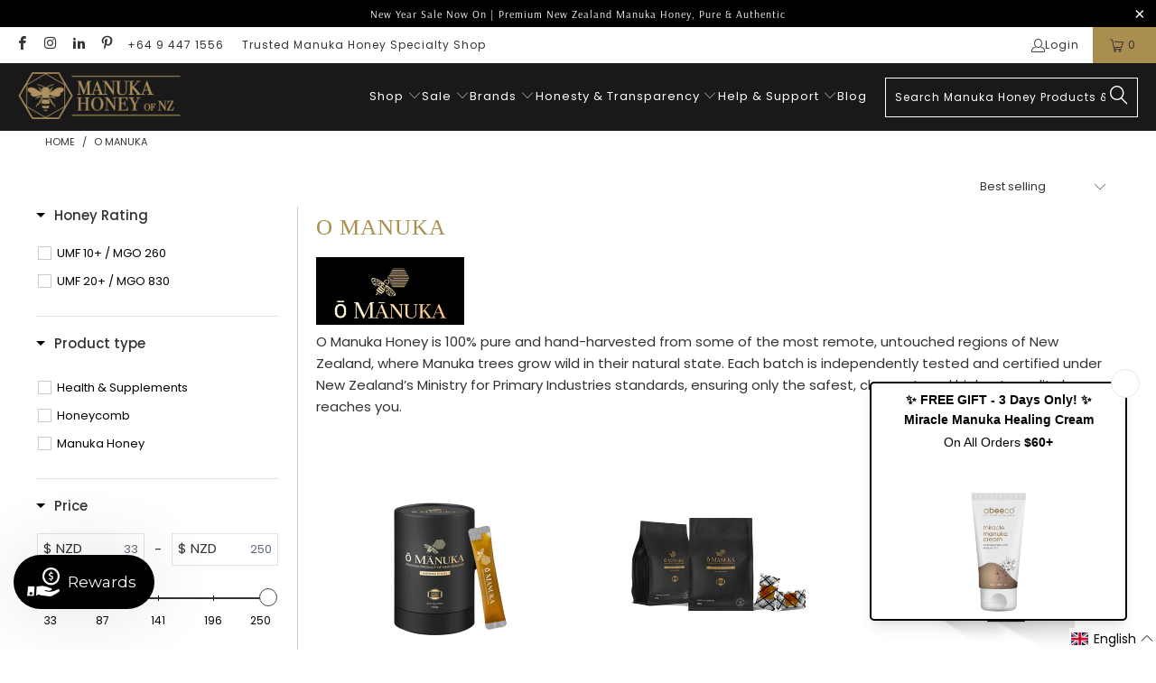

--- FILE ---
content_type: text/css
request_url: https://manukahoneyofnz.com/cdn/shop/t/109/assets/boost-pfs-init.css?v=141408901542988956551760059681
body_size: 10593
content:
/*! nouislider - 14.1.1 - 12/15/2019 */.noUi-target,.noUi-target *{-webkit-touch-callout:none;-webkit-tap-highlight-color:rgba(0,0,0,0);-webkit-user-select:none;-ms-touch-action:none;touch-action:none;-ms-user-select:none;-moz-user-select:none;user-select:none;-moz-box-sizing:border-box;box-sizing:border-box}.noUi-target{position:relative}.noUi-base,.noUi-connects{width:100%;height:100%;position:relative;z-index:1}.noUi-connects{overflow:hidden;z-index:0}.noUi-connect,.noUi-origin{will-change:transform;position:absolute;z-index:1;top:0;right:0;-ms-transform-origin:0 0;-webkit-transform-origin:0 0;-webkit-transform-style:preserve-3d;transform-origin:0 0;transform-style:flat}.noUi-connect{height:100%;width:100%}.noUi-origin{height:10%;width:10%}.noUi-txt-dir-rtl.noUi-horizontal .noUi-origin{left:0;right:auto}.noUi-vertical .noUi-origin{width:0}.noUi-horizontal .noUi-origin{height:0}.noUi-handle{-webkit-backface-visibility:hidden;backface-visibility:hidden;position:absolute}.noUi-touch-area{height:100%;width:100%}.noUi-state-tap .noUi-connect,.noUi-state-tap .noUi-origin{transition:transform .3s;-moz-transform:transform .3s;-webkit-transform:transform .3s;-o-transform:transform .3s}.noUi-state-drag *{cursor:inherit!important}.noUi-horizontal{height:18px}.noUi-horizontal .noUi-handle{width:34px;height:28px;right:-17px;top:-6px}.noUi-vertical{width:18px}.noUi-vertical .noUi-handle{width:28px;height:34px;right:-6px;top:-17px}.noUi-txt-dir-rtl.noUi-horizontal .noUi-handle{left:-17px;right:auto}.noUi-target{background:#fafafa;border-radius:4px;-webkit-border-radius:4px;-moz-border-radius:4px;border:1px solid #D3D3D3;box-shadow:inset 0 1px 1px #f0f0f0,0 3px 6px -5px #bbb;-moz-box-shadow:inset 0 1px 1px #F0F0F0,0 3px 6px -5px #BBB;-webkit-box-shadow:inset 0 1px 1px #F0F0F0,0 3px 6px -5px #BBB;-o-box-shadow:inset 0 1px 1px #F0F0F0,0 3px 6px -5px #BBB;-ms-box-shadow:inset 0 1px 1px #F0F0F0,0 3px 6px -5px #BBB}.noUi-connects{border-radius:3px;-webkit-border-radius:3px;-moz-border-radius:3px}.noUi-connect{background:#3fb8af}.noUi-draggable{cursor:ew-resize}.noUi-vertical .noUi-draggable{cursor:ns-resize}.noUi-handle{border:1px solid #D9D9D9;border-radius:3px;-webkit-border-radius:3px;-moz-border-radius:3px;background:#fff;cursor:default;box-shadow:inset 0 0 1px #fff,inset 0 1px 7px #ebebeb,0 3px 6px -3px #bbb;-moz-box-shadow:inset 0 0 1px #FFF,inset 0 1px 7px #EBEBEB,0 3px 6px -3px #BBB;-webkit-box-shadow:inset 0 0 1px #FFF,inset 0 1px 7px #EBEBEB,0 3px 6px -3px #BBB;-o-box-shadow:inset 0 0 1px #FFF,inset 0 1px 7px #EBEBEB,0 3px 6px -3px #BBB;-ms-box-shadow:inset 0 0 1px #FFF,inset 0 1px 7px #EBEBEB,0 3px 6px -3px #BBB}.noUi-active{box-shadow:inset 0 0 1px #fff,inset 0 1px 7px #ddd,0 3px 6px -3px #bbb;-moz-box-shadow:inset 0 0 1px #FFF,inset 0 1px 7px #DDD,0 3px 6px -3px #BBB;-webkit-box-shadow:inset 0 0 1px #FFF,inset 0 1px 7px #DDD,0 3px 6px -3px #BBB;-o-box-shadow:inset 0 0 1px #FFF,inset 0 1px 7px #DDD,0 3px 6px -3px #BBB;-ms-box-shadow:inset 0 0 1px #FFF,inset 0 1px 7px #DDD,0 3px 6px -3px #BBB}.noUi-handle:before,.noUi-handle:after{content:"";display:block;position:absolute;height:14px;width:1px;background:#e8e7e6;left:14px;top:6px}.noUi-handle:after{left:17px}.noUi-vertical .noUi-handle:before,.noUi-vertical .noUi-handle:after{width:14px;height:1px;left:6px;top:14px}.noUi-vertical .noUi-handle:after{top:17px}[disabled] .noUi-connect{background:#b8b8b8}[disabled].noUi-target,[disabled].noUi-handle,[disabled] .noUi-handle{cursor:not-allowed}.noUi-pips,.noUi-pips *{-moz-box-sizing:border-box;-webkit-box-sizing:border-box;box-sizing:border-box}.noUi-pips{position:absolute;color:#999}.noUi-value{position:absolute;white-space:nowrap;text-align:center}.noUi-value-sub{color:#ccc;font-size:10px}.noUi-marker{position:absolute;background:#ccc}.noUi-marker-sub,.noUi-marker-large{background:#aaa}.noUi-pips-horizontal{padding:10px 0;height:80px;top:100%;left:0;width:100%}.noUi-value-horizontal{transform:translate(-50%,50%);-moz-transform:translate(-50%,50%);-webkit-transform:translate(-50%,50%);-o-transform:translate(-50%,50%)}.noUi-rtl .noUi-value-horizontal{transform:translate(50%,50%);-moz-transform:translate(50%,50%);-webkit-transform:translate(50%,50%);-o-transform:translate(50%,50%)}.noUi-marker-horizontal.noUi-marker{margin-left:-1px;width:2px;height:5px}.noUi-marker-horizontal.noUi-marker-sub{height:10px}.noUi-marker-horizontal.noUi-marker-large{height:15px}.noUi-pips-vertical{padding:0 10px;height:100%;top:0;left:100%}.noUi-value-vertical{transform:translateY(-50%);-moz-transform:translate(0,-50%);-webkit-transform:translate(0,-50%);-o-transform:translate(0,-50%);padding-left:25px}.noUi-rtl .noUi-value-vertical{-webkit-transform:translate(0,50%);transform:translateY(50%)}.noUi-marker-vertical.noUi-marker{width:5px;height:2px;margin-top:-1px}.noUi-marker-vertical.noUi-marker-sub{width:10px}.noUi-marker-vertical.noUi-marker-large{width:15px}.noUi-tooltip{display:block;position:absolute;border:1px solid #D9D9D9;border-radius:3px;-webkit-border-radius:3px;-moz-border-radius:3px;background:#fff;color:#000;padding:5px;text-align:center;white-space:nowrap}.noUi-horizontal .noUi-tooltip{transform:translate(-50%);-moz-transform:translate(-50%,0);-webkit-transform:translate(-50%,0);-o-transform:translate(-50%,0);left:50%;bottom:120%}.noUi-vertical .noUi-tooltip{transform:translateY(-50%);-moz-transform:translate(0,-50%);-webkit-transform:translate(0,-50%);-o-transform:translate(0,-50%);top:50%;right:120%}@-webkit-keyframes load3{0%{-webkit-transform:rotate(0deg);transform:rotate(0)}to{-webkit-transform:rotate(360deg);transform:rotate(360deg)}}@keyframes load3{0%{-webkit-transform:rotate(0deg);transform:rotate(0)}to{-webkit-transform:rotate(360deg);transform:rotate(360deg)}}div.checker,div.selector.focus,div.selector.hover{opacity:1}.boost-visually-hidden{clip-path:inset(100%);clip:rect(1px,1px,1px,1px);height:1px;overflow:hidden;position:absolute;white-space:nowrap;width:1px}.boost-pfs-body-no-scroll{overflow:hidden;-webkit-overflow:hidden;height:100vh;width:100%}.boost-pfs-body-no-scroll body{overflow:hidden;-webkit-overflow:hidden;position:fixed;width:100%}.boost-pfs-body-no-scroll-normal,.boost-pfs-body-no-scroll-normal body{overflow:hidden;-webkit-overflow:hidden;width:100%}@media (min-width: 768px){.boost-pfs-filter-tree-hide-desktop{display:none}}@media (max-width: 767px){.boost-pfs-filter-tree-hide-mobile{display:none}}.boost-pfs-filter-clearfix{clear:both}.boost-pfs-filter-option-hidden{display:none!important}.boost-pfs-filter-option .boost-pfs-filter-option-content .boost-pfs-filter-option-range-amount{margin-bottom:20px}.boost-pfs-filter-option .boost-pfs-filter-option-content .boost-pfs-filter-option-amount{margin-left:3px;float:right;opacity:.6;filter:alpha(opacity=60)}.boost-pfs-filter-option .boost-pfs-filter-option-content label{font-weight:400;display:inline-block;cursor:pointer;float:none}.boost-pfs-filter-option .boost-pfs-filter-option-content .boost-pfs-filter-option-content-inner~a{margin-right:10px}.boost-pfs-filter-option input:focus{outline:none;-webkit-box-shadow:inset 0px 0px 2px 0px rgba(0,0,0,.1);-moz-box-shadow:inset 0px 0px 2px 0px rgba(0,0,0,.1);box-shadow:inset 0 0 2px #0000001a}.boost-pfs-filter-error{background:#fff;border:1px solid rgba(0,0,0,.15);position:fixed;top:50%!important;bottom:auto;left:50%;max-width:100%;overflow:hidden;padding:10px;text-align:center;-ms-box-shadow:0 1px 4px rgba(0,0,0,.3);-webkit-box-shadow:0 1px 4px rgba(0,0,0,.3);box-shadow:0 1px 4px #0000004d;-moz-border-radius:3px;-webkit-border-radius:3px;border-radius:3px;z-index:999999999;-ms-transform:translate(-50%,-50%);-webkit-transform:translate(-50%,-50%);transform:translate(-50%,-50%);font-size:14px}.boost-pfs-filter-error .btn-wrapper{text-align:right;margin-top:10px}.boost-pfs-filter-error .btn-wrapper button{-moz-border-radius:3px;-webkit-border-radius:3px;border-radius:3px;background:#fff;-ms-box-shadow:none;-webkit-box-shadow:none;box-shadow:none;font-size:11px;border:1px solid #ccc;font-size:12px}.boost-pfs-filter-message{text-align:center;font-size:14px;margin:0 auto}.boost-pfs-filter-message a{color:#222}.boost-pfs-filter-top-notification{text-align:center}.boost-pfs-filter-bottom-pagination,.boost-pfs-filter-top-pagination{display:none}.boost-pfs-filter-btn-load-previous-page{text-align:center;clear:both;margin-bottom:20px}.boost-pfs-filter-btn-load-previous-page .js-boost-pfs-filter-btn-load-previous-page{height:auto;background-color:transparent;padding:10px 20px;border:1px solid #333;color:#000;text-transform:uppercase;display:inline-block;vertical-align:top;cursor:pointer}.boost-pfs-filter-tree-v.boost-pfs-filter-tree-no-filter-data{display:none!important}.boost-pfs-filter-products-no-filter-data{width:100%!important}.boost-pfs-filter-button{color:inherit;border:none;padding:0;font:inherit;background:none;white-space:initial;line-height:inherit;margin:0;min-height:auto;height:auto;vertical-align:inherit;text-align:left;min-width:0;display:inline-block;text-decoration:none;cursor:pointer;width:auto;-moz-border-radius:0;-webkit-border-radius:0;border-radius:0;-ms-box-shadow:none;-webkit-box-shadow:none;box-shadow:none}.boost-pfs-filter-button span{display:inline;word-break:break-all;word-break:break-word}.boost-pfs-filter-button:hover,.boost-pfs-filter-button:active{border:none;background-color:inherit;color:inherit;-ms-box-shadow:none;-webkit-box-shadow:none;box-shadow:none}.boost-pfs-filter-button:focus{outline:0;-ms-box-shadow:none;-webkit-box-shadow:none;box-shadow:none}.boost-pfs-filter-button:after{display:none}.boost-pfs-filter-button:before{display:none}.boost-pfs-filter-button button:hover{border:none;background-color:inherit;color:inherit}.boost-pfs-filter-button button:focus{outline:0}#boost-pfs-filter-top-sorting-select:hover,.boost-pfs-filter-top-sorting-select:hover{border:none;background-color:inherit;color:inherit}#boost-pfs-filter-top-sorting-select:focus,.boost-pfs-filter-top-sorting-select:focus{outline:0}.boost-pfs-in-collection-search{margin-top:20px;width:100%;clear:both}.boost-pfs-in-collection-search .boost-pfs-filter-skeleton-text.boost-pfs-filter-skeleton-width4{width:100%;height:15px;margin-top:15px}.boost-pfs-in-collection-search-wrapper{position:relative;margin:20px 0}.boost-pfs-in-collection-search-wrapper .boost-pfs-in-collection-search-input{width:100%;height:36px;padding:8px 24px;color:inherit;font-size:14px;line-height:20px;background:#fbfbfb;border:1px solid rgba(34,34,34,.2);box-sizing:border-box;border-radius:50px}.boost-pfs-in-collection-search-wrapper .boost-pfs-in-collection-search-input:focus{outline:0;-ms-box-shadow:none;-webkit-box-shadow:none;box-shadow:none}.boost-pfs-in-collection-search-wrapper button{width:55px;height:40px;line-height:unset;margin-bottom:0}.boost-pfs-in-collection-search-wrapper .boost-pfs-in-collection-search-button{position:absolute;background:0 0;outline:0;border:0;top:0;right:0;padding:10px 20px;height:36px;cursor:default}.boost-pfs-in-collection-search-wrapper .boost-pfs-in-collection-search-clear{position:absolute;display:none;background:0 0;outline:0;border:0;top:0;right:40px;padding:12px;cursor:pointer}@media (max-width: 767px){.boost-pfs-in-collection-search-button{display:none}.boost-pfs-in-collection-search-wrapper .boost-pfs-in-collection-search-clear{right:10px}}.template-collection .page-container,.template-search .page-container{overflow:visible}.boost-pfs-filter-tree-open-body.template-collection #PageContainer,.boost-pfs-filter-tree-open-body.collection #PageContainer{-webkit-transform:none;-ms-transform:none;transform:none}@media screen and (max-width: 767px){.boost-pfs-filter-tree-open-body:not .boost-pfs-filter-mobile-style1-body main{z-index:9999999;position:relative}}.boost-pfs-filter-loading{background:#fff;border:1px solid rgba(0,0,0,.15);position:fixed;top:50%!important;bottom:auto;left:50%;right:auto;width:56px;height:56px;margin-left:-28px;margin-top:-28px;overflow:hidden;padding:0;text-align:center;text-indent:-999em;-ms-box-shadow:0 1px 4px rgba(0,0,0,.3);-webkit-box-shadow:0 1px 4px rgba(0,0,0,.3);box-shadow:0 1px 4px #0000004d;-moz-border-radius:3px;-webkit-border-radius:3px;border-radius:3px;z-index:9999999999}.boost-pfs-filter-loading .boost-pfs-filter-loading-icon{display:block;font-size:10px;margin:14px auto;text-indent:-9999em;width:28px;height:28px;-moz-border-radius:50%;-webkit-border-radius:50%;border-radius:50%;background:#fff;background:-moz-linear-gradient(left,#333 50%,rgba(255,255,255,0) 100%);background:-webkit-linear-gradient(left,#333 50%,rgba(255,255,255,0) 100%);background:-o-linear-gradient(left,#333 50%,rgba(255,255,255,0) 100%);background:-ms-linear-gradient(left,#333 50%,rgba(255,255,255,0) 100%);background:linear-gradient(to right,#333 50%,#fff0);position:relative;-webkit-animation:load3 .7s infinite linear;animation:load3 .7s infinite linear;-webkit-transform:translateZ(0);-ms-transform:translateZ(0);transform:translateZ(0);z-index:999999}.boost-pfs-filter-loading .boost-pfs-filter-loading-icon:before{width:50%;height:50%;background:#333;border-radius:100% 0 0;position:absolute;top:0;left:0;content:""}.boost-pfs-filter-loading .boost-pfs-filter-loading-icon:after{background:#fff;width:80%;height:80%;border-radius:50%;content:"";margin:auto;position:absolute;top:0;left:0;bottom:0;right:0}.boost-pfs-filter-load-more-loading-icon{display:block;font-size:10px;margin:14px auto;text-indent:-9999em;width:28px;height:28px;-moz-border-radius:50%;-webkit-border-radius:50%;border-radius:50%;background:#fff;background:-moz-linear-gradient(left,#333 50%,rgba(255,255,255,0) 100%);background:-webkit-linear-gradient(left,#333 50%,rgba(255,255,255,0) 100%);background:-o-linear-gradient(left,#333 50%,rgba(255,255,255,0) 100%);background:-ms-linear-gradient(left,#333 50%,rgba(255,255,255,0) 100%);background:linear-gradient(to right,#333 50%,#fff0);position:relative;-webkit-animation:load3 .7s infinite linear;animation:load3 .7s infinite linear;-webkit-transform:translateZ(0);-ms-transform:translateZ(0);transform:translateZ(0);z-index:999999}.boost-pfs-filter-load-more-loading-icon:before{width:50%;height:50%;background:#333;border-radius:100% 0 0;position:absolute;top:0;left:0;content:""}.boost-pfs-filter-load-more-loading-icon:after{background:#fff;width:80%;height:80%;border-radius:50%;content:"";margin:auto;position:absolute;top:0;left:0;bottom:0;right:0}.boost-pfs-filter-tree *,.boost-pfs-filter-tree *:before,.boost-pfs-filter-tree *:after{-moz-box-sizing:border-box;-webkit-box-sizing:border-box;box-sizing:border-box}.boost-pfs-filter-tree-desktop-button{display:inline-block;border:none;background:0 0;position:relative;line-height:20px;margin-right:20px;margin-top:2px;padding-left:0;vertical-align:top}.boost-pfs-filter-tree-desktop-button button svg{position:static;width:16px;height:16px;stroke:none;vertical-align:top;display:inline-block}.boost-pfs-filter-tree-desktop-button>button{background:none;border:none;cursor:pointer;padding:0;white-space:nowrap;margin-bottom:0;line-height:18px;height:auto;font-family:inherit;font-size:100%}.boost-pfs-filter-tree-desktop-button .boost-pfs-filter-tree-desktop-button-label{display:inline-block;line-height:18px;vertical-align:top;margin-left:8px;color:initial}.boost-pfs-filter-overlay{height:100%;width:0;position:fixed!important;z-index:9999;top:0;left:0;background-color:#000000e6;overflow:hidden;text-align:center;opacity:0;transition:opacity 1s}.boost-pfs-filter-wrapper:after{display:table;clear:both;content:""}@media screen and (min-width: 768px){.boost-pfs-filter-left-col{width:23%;float:left}.boost-pfs-filter-left-col .boost-pfs-filter-tree-v{max-width:100%;width:100%}.boost-pfs-filter-left-col .boost-pfs-filter-tree-v:not(.boost-pfs-filter-stick){overflow:visible!important}.boost-pfs-filter-left-col .boost-pfs-filter-tree-v:not(.boost-pfs-filter-stick):not(.boost-pfs-filter-absolute){width:100%!important}.boost-pfs-filter-right-col{width:77%;float:right}.boost-pfs-filter-tree-h:not(.boost-pfs-filter-stick):not(.boost-pfs-filter-absolute){position:relative!important;top:0!important}.boost-pfs-filter-tree-vertical-style-off-canvas:not(.boost-pfs-filter-tree-horizontal-style-expand) .boost-pfs-filter-left-col{width:0;flex:0;padding:0;margin:0;overflow:hidden;position:static;visibility:hidden}.boost-pfs-filter-tree-vertical-style-off-canvas:not(.boost-pfs-filter-tree-horizontal-style-expand) .boost-pfs-filter-left-col.boost-pfs-filter-stick{z-index:9}.boost-pfs-filter-tree-vertical-style-off-canvas:not(.boost-pfs-filter-tree-horizontal-style-expand) .boost-pfs-filter-left-col .boost-pfs-filter-tree-v{width:300px!important;position:fixed!important;overflow-y:auto;overflow-x:hidden;-webkit-overflow-scrolling:touch;top:0!important;bottom:0;max-width:0;overflow:hidden;z-index:99999;-moz-transition:.5s;-ms-transition:.5s;-o-transition:.5s;-webkit-transition:.5s;transition:.5s;left:-345px!important;display:block;opacity:0;height:100vh;max-height:100vh!important}.boost-pfs-filter-tree-vertical-style-off-canvas:not(.boost-pfs-filter-tree-horizontal-style-expand) .boost-pfs-filter-tree-v .boost-pfs-filter-tree-content{overflow-y:auto;max-height:calc(100% - 68px);padding:20px 16px}.boost-pfs-filter-tree-vertical-style-off-canvas:not(.boost-pfs-filter-tree-horizontal-style-expand) .boost-pfs-filter-tree-v .boost-pfs-filter-mobile-toolbar{display:block;position:relative}.boost-pfs-filter-tree-vertical-style-off-canvas:not(.boost-pfs-filter-tree-horizontal-style-expand) .boost-pfs-filter-tree-v .boost-pfs-filter-mobile-toolbar .boost-pfs-filter-mobile-toolbar-header{display:none}.boost-pfs-filter-tree-vertical-style-off-canvas:not(.boost-pfs-filter-tree-horizontal-style-expand) .boost-pfs-filter-tree-v .boost-pfs-filter-mobile-toolbar .boost-pfs-filter-mobile-toolbar-items{display:none}.boost-pfs-filter-tree-vertical-style-off-canvas:not(.boost-pfs-filter-tree-horizontal-style-expand) .boost-pfs-filter-tree-v .boost-pfs-filter-mobile-toolbar .boost-pfs-filter-close{display:inline-block;position:fixed;top:0;left:-45px;-moz-transition:.5s;-ms-transition:.5s;-o-transition:.5s;-webkit-transition:.5s;transition:.5s;cursor:pointer}.boost-pfs-filter-tree-vertical-style-off-canvas:not(.boost-pfs-filter-tree-horizontal-style-expand) .boost-pfs-filter-tree-v .boost-pfs-filter-mobile-toolbar .boost-pfs-filter-close span{display:block;width:40px;height:40px;position:relative;background:#000;font-size:0;margin-left:0}.boost-pfs-filter-tree-vertical-style-off-canvas:not(.boost-pfs-filter-tree-horizontal-style-expand) .boost-pfs-filter-tree-v .boost-pfs-filter-mobile-toolbar .boost-pfs-filter-close span:before,.boost-pfs-filter-tree-vertical-style-off-canvas:not(.boost-pfs-filter-tree-horizontal-style-expand) .boost-pfs-filter-tree-v .boost-pfs-filter-mobile-toolbar .boost-pfs-filter-close span:after{content:"";position:absolute;top:0;bottom:0;left:calc(55% - 7px);display:block;width:2px;height:25px;transform-origin:bottom center;background:#fff;-moz-transition:all ease-out .28s;-ms-transition:all ease-out .28s;-o-transition:all ease-out .28s;-webkit-transition:all ease-out .28s;transition:all ease-out .28s;border:none;padding:0}.boost-pfs-filter-tree-vertical-style-off-canvas:not(.boost-pfs-filter-tree-horizontal-style-expand) .boost-pfs-filter-tree-v .boost-pfs-filter-mobile-toolbar .boost-pfs-filter-close span:before{-ms-transform:translateX(-5px) translateY(5px) rotate(45deg);-webkit-transform:translateX(-5px) translateY(5px) rotate(45deg);transform:translate(-5px) translateY(5px) rotate(45deg)}.boost-pfs-filter-tree-vertical-style-off-canvas:not(.boost-pfs-filter-tree-horizontal-style-expand) .boost-pfs-filter-tree-v .boost-pfs-filter-mobile-toolbar .boost-pfs-filter-close span:after{-ms-transform:translateX(13px) translateY(5px) rotate(-45deg);-webkit-transform:translateX(13px) translateY(5px) rotate(-45deg);transform:translate(13px) translateY(5px) rotate(-45deg)}.boost-pfs-filter-tree-vertical-style-off-canvas:not(.boost-pfs-filter-tree-horizontal-style-expand) .boost-pfs-filter-tree-v .boost-pfs-filter-mobile-toolbar .boost-pfs-filter-mobile-toolbar-bottom{display:none}.boost-pfs-filter-tree-vertical-style-off-canvas:not(.boost-pfs-filter-tree-horizontal-style-expand) .boost-pfs-filter-tree-v .boost-pfs-filter-mobile-footer{display:block;position:fixed;width:268px;bottom:20px;z-index:9;margin-left:0;margin-right:0}.boost-pfs-filter-tree-vertical-style-off-canvas:not(.boost-pfs-filter-tree-horizontal-style-expand) .boost-pfs-filter-tree-v .boost-pfs-filter-mobile-footer .boost-pfs-filter-show-result{width:100%}.boost-pfs-filter-tree-vertical-style-off-canvas:not(.boost-pfs-filter-tree-horizontal-style-expand) .boost-pfs-filter-tree-v .boost-pfs-filter-mobile-footer .boost-pfs-filter-clear-all{display:none!important}.boost-pfs-filter-tree-vertical-style-off-canvas:not(.boost-pfs-filter-tree-horizontal-style-expand) .boost-pfs-filter-tree-v .boost-pfs-filter-refine-by{margin-top:0}.boost-pfs-filter-tree-vertical-style-off-canvas:not(.boost-pfs-filter-tree-horizontal-style-expand) .boost-pfs-filter-right-col{width:100%;max-width:100%;flex:1;margin-left:0;margin-right:0;padding-left:0;grid-column:auto/span 12}.boost-pfs-filter-tree-vertical-style-off-canvas:not(.boost-pfs-filter-tree-horizontal-style-expand).boost-pfs-filter-tree-open-body{overflow:hidden}.boost-pfs-filter-tree-vertical-style-off-canvas:not(.boost-pfs-filter-tree-horizontal-style-expand).boost-pfs-filter-tree-open-body main{z-index:999999999}.boost-pfs-filter-tree-vertical-style-off-canvas:not(.boost-pfs-filter-tree-horizontal-style-expand).boost-pfs-filter-tree-open-body .boost-pfs-filter-stick.boost-pfs-filter-tree-desktop-button-sticky-wrapper{display:none}.boost-pfs-filter-tree-vertical-style-off-canvas:not(.boost-pfs-filter-tree-horizontal-style-expand).boost-pfs-filter-tree-open-body .boost-pfs-filter-left-col{visibility:visible}.boost-pfs-filter-tree-vertical-style-off-canvas:not(.boost-pfs-filter-tree-horizontal-style-expand).boost-pfs-filter-tree-open-body .boost-pfs-filter-overlay{width:100%;opacity:.6;display:block}.boost-pfs-filter-tree-vertical-style-off-canvas:not(.boost-pfs-filter-tree-horizontal-style-expand).boost-pfs-filter-tree-open-body .boost-pfs-filter-overlay:focus{outline:1px dotted #fff}.boost-pfs-filter-tree-vertical-style-off-canvas:not(.boost-pfs-filter-tree-horizontal-style-expand).boost-pfs-filter-tree-open-body .boost-pfs-filter-tree-v{left:0!important;top:0!important;bottom:0!important;display:block;opacity:1;visibility:visible!important;max-width:100%;background-color:#fff}.boost-pfs-filter-tree-vertical-style-off-canvas:not(.boost-pfs-filter-tree-horizontal-style-expand).boost-pfs-filter-tree-open-body .boost-pfs-filter-tree-v .boost-pfs-filter-mobile-toolbar .boost-pfs-filter-close{left:300px!important}.boost-pfs-filter-tree-vertical-style-expand:not(.boost-pfs-filter-tree-horizontal-style-expand):not(.boost-pfs-filter-tree-open-body) .boost-pfs-filter-left-col{flex:0;padding:0;opacity:0;visibility:hidden;-webkit-transition:-webkit-transform .15s;-moz-transition:-moz-transform .15s;transition:transform .15s;overflow:hidden;height:0;margin-left:0;margin-right:0}.boost-pfs-filter-tree-vertical-style-expand:not(.boost-pfs-filter-tree-horizontal-style-expand):not(.boost-pfs-filter-tree-open-body) .boost-pfs-filter-right-col{width:100%;max-width:100%;flex:1;padding-left:0;grid-column:auto/span 12}.boost-pfs-filter-tree-vertical-style-expand:not(.boost-pfs-filter-tree-open-body) .boost-pfs-filter-left-col .boost-pfs-filter-tree-v:not(.boost-pfs-filter-stick):not(.boost-pfs-filter-absolute){visibility:hidden}.boost-pfs-filter-tree-vertical-style-expand:not(.boost-pfs-filter-tree-horizontal-style-expand).boost-pfs-filter-tree-open-body .boost-pfs-filter-left-col{opacity:1;display:block;visibility:visible;transition:opacity 1s cubic-bezier(.25,.46,.45,.94),height .35s cubic-bezier(.25,.46,.45,.94);-webkit-transition:opacity 1s cubic-bezier(.25,.46,.45,.94),height .35s cubic-bezier(.25,.46,.45,.94);-moz-transition:opacity 1s cubic-bezier(.25,.46,.45,.94),height .35s cubic-bezier(.25,.46,.45,.94)}.boost-pfs-filter-tree-vertical-style-expand:not(.boost-pfs-filter-tree-horizontal-style-expand).boost-pfs-filter-tree-open-body .boost-pfs-filter-tree-v{visibility:visible!important}.boost-pfs-filter-tree-horizontal-style-expand .boost-pfs-filter-tree-h{position:static!important;top:0!important;max-height:100%!important;margin-left:auto;margin-right:auto;padding-left:0;padding-right:0;visibility:visible!important}.boost-pfs-filter-tree-horizontal-style-expand .boost-pfs-filter-tree-h .boost-pfs-filter-tree-content .boost-pfs-filter-option .boost-pfs-filter-option-content{width:100%}.boost-pfs-filter-mobile-toolbar,.boost-pfs-filter-mobile-footer,.boost-pfs-filter-selected-items-mobile,.boost-pfs-filter-tree[data-is-mobile]{display:none}.boost-pfs-filter-tree-desktop-button-body.boost-pfs-filter-tree-horizontal-style-expand .boost-pfs-filter-tree-h-wrapper{display:none;background:#fff;margin-bottom:48px;border-bottom:1px solid #e8e9eb;padding-top:20px;clear:both}.boost-pfs-filter-tree-desktop-button-body.boost-pfs-filter-tree-horizontal-style-expand .boost-pfs-filter-tree-h-wrapper .boost-pfs-filter-options-wrapper:after{display:table;content:"";clear:both}.boost-pfs-filter-tree-desktop-button-body.boost-pfs-filter-tree-horizontal-style-expand .boost-pfs-filter-tree-h-wrapper .boost-pfs-filter-refine-by-wrapper{margin-bottom:40px}.boost-pfs-filter-tree-desktop-button-body.boost-pfs-filter-tree-horizontal-style-expand .boost-pfs-filter-tree-h-wrapper:after{display:table;content:"";clear:both}.boost-pfs-filter-tree-desktop-button-body .boost-pfs-filter-tree-h .boost-pfs-filter-option-title:before,.boost-pfs-filter-tree-desktop-button-body .boost-pfs-filter-tree-h .boost-pfs-filter-option-title:after{display:none}.boost-pfs-filter-tree-desktop-button-body .boost-pfs-filter-tree-h .boost-pfs-filter-option-title-heading:before{display:none}.boost-pfs-filter-tree-desktop-button-body .boost-pfs-filter-tree-h .boost-pfs-filter-options-wrapper{margin-left:-15px;margin-right:-15px}.boost-pfs-filter-tree-desktop-button-body .boost-pfs-filter-tree-h .boost-pfs-filter-option{vertical-align:top;width:25%;float:left;margin-right:0;padding-right:15px;padding-left:15px}.boost-pfs-filter-tree-desktop-button-body .boost-pfs-filter-tree-h .boost-pfs-filter-option:nth-child(4n+1){clear:left}.boost-pfs-filter-tree-desktop-button-body .boost-pfs-filter-tree-h .boost-pfs-filter-option .boost-pfs-filter-option-content{display:block!important;position:static;-ms-box-shadow:none;-webkit-box-shadow:none;box-shadow:none;background:0 0;padding-left:0;padding-right:0;width:100%}.boost-pfs-filter-tree-desktop-button-body .boost-pfs-filter-tree-h .boost-pfs-filter-option .boost-pfs-filter-option-content .boost-pfs-filter-options-wrapper:after{display:table;content:"";clear:both}.boost-pfs-filter-tree-desktop-button-body .boost-pfs-filter-tree-h .boost-pfs-filter-option .boost-pfs-filter-option-content .boost-pfs-filter-apply-button,.boost-pfs-filter-tree-desktop-button-body .boost-pfs-filter-tree-h .boost-pfs-filter-option .boost-pfs-filter-option-content .boost-pfs-filter-clear{display:none}.boost-pfs-filter-tree-desktop-button-body .boost-pfs-filter-tree-h .boost-pfs-filter-option.boost-pfs-filter-option-range .boost-pfs-filter-option-content,.boost-pfs-filter-tree-desktop-button-body .boost-pfs-filter-tree-h .boost-pfs-filter-option.boost-pfs-filter-option-range.boost-pfs-filter-option-column-1 .boost-pfs-filter-option-content{width:100%}.boost-pfs-filter-tree-desktop-button-body .boost-pfs-filter-tree-h .boost-pfs-filter-mobile-footer{display:block;clear:both;text-align:center;padding-bottom:40px;float:none}.boost-pfs-filter-tree-desktop-button-body .boost-pfs-filter-tree-h .boost-pfs-filter-mobile-footer .boost-pfs-filter-show-result{display:none}.boost-pfs-filter-tree-desktop-button-body .boost-pfs-filter-tree-h .boost-pfs-filter-mobile-footer .boost-pfs-filter-apply-all-button{display:inline-block;background:#fff;border:1px solid #222;box-sizing:border-box;border-radius:50px;line-height:40px;padding-left:20px;padding-right:20px;min-width:128px;text-align:center;margin-right:20px;margin-left:20px;width:auto;float:none}.boost-pfs-filter-tree-desktop-button-body .boost-pfs-filter-tree-h .boost-pfs-filter-mobile-footer .boost-pfs-filter-clear-all{float:none;text-transform:lowercase;text-decoration:underline}.boost-pfs-filter-tree-desktop-button-body .boost-pfs-filter-tree-h .boost-pfs-filter-refine-by-wrapper .boost-pfs-filter-clear-all{display:none}.boost-pfs-filter-tree-desktop-button-body.boost-pfs-filter-tree-horizontal-style-expand.boost-pfs-filter-tree-open-body.boost-pfs-filter-tree-button-stick-wrapper-body{overflow:hidden}.boost-pfs-filter-tree-desktop-button-body.boost-pfs-filter-tree-horizontal-style-expand.boost-pfs-filter-tree-open-body.boost-pfs-filter-tree-button-stick-wrapper-body .boost-pfs-filter-tree-h-wrapper{position:fixed!important;z-index:9}.boost-pfs-filter-tree-desktop-button-body.boost-pfs-filter-tree-horizontal-style-expand.boost-pfs-filter-tree-open-body:not(.boost-pfs-filter-tree-button-stick-wrapper-body) .boost-pfs-filter-tree-h-wrapper{position:static!important;background-color:inherit}.boost-pfs-filter-tree-desktop-button-body.boost-pfs-filter-tree-horizontal-style-expand.boost-pfs-filter-tree-open-body:not(.boost-pfs-filter-tree-button-stick-wrapper-body) .boost-pfs-filter-tree-h-wrapper .boost-pfs-filter-tree-h{background-color:inherit}.boost-pfs-filter-tree-desktop-button-body.boost-pfs-filter-tree-horizontal-style-expand.boost-pfs-filter-tree-open-body:not(.boost-pfs-filter-tree-button-stick-wrapper-body) .boost-pfs-filter-tree-h-wrapper .boost-pfs-filter-tree-h:before{display:none}.boost-pfs-filter-tree-desktop-button-body.boost-pfs-filter-tree-horizontal-style-expand.boost-pfs-filter-tree-open-body .boost-pfs-filter-tree-h-wrapper{display:block}.boost-pfs-filter-tree-desktop-button-body.boost-pfs-filter-tree-horizontal-style-expand.boost-pfs-filter-tree-open-body .boost-pfs-filter-tree-h-wrapper .boost-pfs-filter-tree-h{visibility:visible!important;margin-left:auto;margin-right:auto;float:none}.boost-pfs-filter-tree-desktop-button-body.boost-pfs-filter-tree-horizontal-style-expand.boost-pfs-filter-tree-open-body .boost-pfs-filter-tree-h-wrapper.boost-pfs-filter-stick{overflow-y:auto!important;overflow-x:hidden!important;width:100%;left:0;margin-top:0;bottom:0;padding-bottom:30px;background:#fff}.boost-pfs-filter-tree-desktop-button-body.boost-pfs-filter-tree-horizontal-style-expand.boost-pfs-filter-tree-open-body .boost-pfs-filter-tree-h-wrapper.boost-pfs-filter-absolute{position:static!important}.boost-pfs-filter-stick-body .page-container{ms-transform:none;-webkit-transform:none;transform:none}}@media screen and (min-width: 768px){.boost-pfs-filter-tree-desktop-button-sticky-wrapper{margin-left:auto!important;margin-right:auto!important}.boost-pfs-filter-tree-desktop-button-sticky-wrapper:not(.boost-pfs-filter-stick){max-width:100%!important;width:100%}.boost-pfs-filter-tree-desktop-button-sticky-wrapper:after{display:table;content:"";clear:both}.boost-pfs-filter-stick>div{position:relative}.boost-pfs-filter-stick.boost-pfs-filter-tree-v{padding-top:20px}.boost-pfs-filter-stick.boost-pfs-filter-tree-h-wrapper,.boost-pfs-filter-stick.boost-pfs-filter-tree-h,.boost-pfs-filter-stick.boost-pfs-filter-tree-desktop-button-sticky-wrapper{width:100%;z-index:9999;left:0;right:0;padding-left:0;padding-right:0;margin:0 auto!important;margin-top:0;padding-top:15px;background:#fff}.boost-pfs-filter-stick.boost-pfs-filter-tree-desktop-button-sticky-wrapper{padding-bottom:15px;border:none;overflow:visible!important;width:100%!important}.boost-pfs-filter-stick.boost-pfs-filter-tree-desktop-button-sticky-wrapper>div{margin-bottom:0}.boost-pfs-filter-stick.boost-pfs-filter-tree-h-wrapper,.boost-pfs-filter-stick.boost-pfs-filter-tree-h{padding-bottom:7px}.boost-pfs-filter-stick.boost-pfs-filter-tree-desktop-button-sticky-wrapper:before,.boost-pfs-filter-stick.boost-pfs-filter-tree-h:before{content:"";position:absolute;top:0;left:-100%;right:-100%;background:#fff;width:300%;height:100%;display:block}.boost-pfs-filter-stick.boost-pfs-filter-tree-h .boost-pfs-filter-option .boost-pfs-filter-option-title button .boost-pfs-filter-option-tooltip+.boost-pfs-filter-tooltip-wrapper,.boost-pfs-filter-stick .boost-pfs-filter-tree-h .boost-pfs-filter-option .boost-pfs-filter-option-title button .boost-pfs-filter-option-tooltip+.boost-pfs-filter-tooltip-wrapper{top:33px;bottom:auto}.boost-pfs-filter-stick.boost-pfs-filter-tree-h .boost-pfs-filter-option-tooltip .boost-pfs-filter-tooltip-arrow,.boost-pfs-filter-stick .boost-pfs-filter-tree-h .boost-pfs-filter-option-tooltip .boost-pfs-filter-tooltip-arrow{bottom:-11px;top:auto;-ms-transform:rotate(-135deg);-webkit-transform:rotate(-135deg);transform:rotate(-135deg)}.boost-pfs-filter-tree-vertical-style-off-canvas:not(.boost-pfs-filter-tree-horizontal-style-expand).boost-pfs-filter-tree-open-body .boost-pfs-filter-tree-v .boost-pfs-filter-option:first-child .boost-pfs-filter-option-title .boost-pfs-filter-option-tooltip .boost-pfs-filter-tooltip-arrow,.boost-pfs-filter-tree-stick-body .boost-pfs-filter-tree-v .boost-pfs-filter-option:first-child .boost-pfs-filter-option-title .boost-pfs-filter-option-tooltip .boost-pfs-filter-tooltip-arrow{top:auto;bottom:-11px;-ms-transform:rotate(-135deg);-webkit-transform:rotate(-135deg);transform:rotate(-135deg)}.boost-pfs-filter-tree-vertical-style-off-canvas:not(.boost-pfs-filter-tree-horizontal-style-expand).boost-pfs-filter-tree-open-body .boost-pfs-filter-tree-v .boost-pfs-filter-option:first-child .boost-pfs-filter-option-title .boost-pfs-filter-option-tooltip+.boost-pfs-filter-tooltip-wrapper,.boost-pfs-filter-tree-stick-body .boost-pfs-filter-tree-v .boost-pfs-filter-option:first-child .boost-pfs-filter-option-title .boost-pfs-filter-option-tooltip+.boost-pfs-filter-tooltip-wrapper{top:100%;bottom:auto}}.boost-pfs-body-no-scroll-normal .boost-pfs-filter-stick,body.overflow-hidden .boost-pfs-filter-stick,.boost-pfs-body-no-scroll-mini-cart .boost-pfs-filter-stick{display:none!important}.boost-pfs-filter-tree-v .boost-pfs-filter-option-title{overflow:visible;line-height:20px;position:relative}.boost-pfs-filter-tree-v .boost-pfs-filter-option-title .boost-pfs-filter-clear{padding-bottom:5px;width:auto;padding-left:5px}.boost-pfs-filter-tree-v .boost-pfs-filter-option-title-heading{font-size:14px;font-weight:700;text-transform:uppercase;margin-bottom:0;line-height:20px;padding-bottom:5px;width:auto}.boost-pfs-filter-tree-v .boost-pfs-filter-option-title-text:before{content:"";width:0;height:0;border:5px solid transparent;border-top-color:#000;display:inline-block;margin:0 10px -2px 0}.boost-pfs-filter-tree-v .boost-pfs-filter-option{margin:0;padding:20px 0;border-top:1px solid #e3e3e3;position:static;width:100%}.boost-pfs-filter-tree-v .boost-pfs-filter-option:first-child{padding-top:0;border-top:none}.boost-pfs-filter-tree-v .boost-pfs-filter-option:last-child{border-bottom:0}.boost-pfs-filter-tree-v .boost-pfs-filter-option .boost-pfs-filter-option-content{width:100%!important;max-height:100%;overflow:hidden;padding-left:1px;padding-right:1px;-moz-transition:max-height .5s ease-in-out;-ms-transition:max-height .5s ease-in-out;-o-transition:max-height .5s ease-in-out;-webkit-transition:max-height .5s ease-in-out;transition:max-height .5s ease-in-out}.boost-pfs-filter-tree-v .boost-pfs-filter-option .boost-pfs-filter-option-content.toggled{max-height:0}.boost-pfs-filter-tree-v .boost-pfs-filter-option .boost-pfs-filter-option-content .boost-pfs-filter-option-show-search-box-wrapper{margin-top:15px;margin-bottom:0}@media screen and (max-width: 767px){.boost-pfs-filter-tree-v .boost-pfs-filter-option .boost-pfs-filter-option-content .boost-pfs-filter-option-show-search-box-wrapper{padding-right:15px}}.boost-pfs-filter-tree-v .boost-pfs-filter-option .boost-pfs-filter-option-content .boost-pfs-filter-option-content-inner{margin-top:15px}.boost-pfs-filter-tree-v .boost-pfs-filter-option .boost-pfs-filter-option-item-list-box .boost-pfs-filter-option-item{min-width:33%;max-width:100%}.boost-pfs-filter-tree-v .boost-pfs-filter-option.boost-pfs-filter-option-collapsed .boost-pfs-filter-option-title-text:before{border-top-color:transparent;border-bottom-color:#000;margin-bottom:2px}.boost-pfs-filter-tree-v .boost-pfs-filter-clear,.boost-pfs-filter-tree-v .boost-pfs-filter-clear-all{float:right;font-size:77%;margin:0;line-height:22px}.boost-pfs-filter-tree-v .boost-pfs-filter-apply-button{display:none}.boost-pfs-filter-tree-v .boost-pfs-filter-option-multi-level-tag .boost-pfs-filter-option-item-list-box .boost-pfs-filter-option-first-level-item{width:100%}.boost-pfs-filter-tree-v .boost-pfs-filter-option-multi-level-tag.boost-pfs-filter-option-item-list-swatch.circle-list .boost-pfs-filter-option-multi-level-item{display:block}.boost-pfs-filter-tree-v .boost-pfs-filter-show-result,.boost-pfs-filter-tree-v .boost-pfs-filter-apply-all-button{font-weight:400;color:#fff;line-height:20px;padding-top:14px;padding-bottom:14px;background:#222;text-transform:lowercase;border:none;margin-bottom:0;-moz-border-radius:0!important;-webkit-border-radius:0!important;border-radius:0!important}.boost-pfs-filter-tree-v .boost-pfs-filter-show-result:first-letter,.boost-pfs-filter-tree-v .boost-pfs-filter-apply-all-button:first-letter{text-transform:uppercase}.boost-pfs-filter-tree-v .boost-pfs-filter-show-result .boost-pfs-filter-selected-filters,.boost-pfs-filter-tree-v .boost-pfs-filter-apply-all-button .boost-pfs-filter-selected-filters{margin-left:5px}.boost-pfs-filter-tree-h{position:relative;margin-bottom:20px;text-align:left}.boost-pfs-filter-tree-h .boost-pfs-filter-option-title-heading{display:block;position:relative;padding:5px 15px 5px 0;font-size:14px;margin-right:0;opacity:1;filter:alpha(opacity=100);text-decoration:none;background:transparent;font-weight:400;margin-bottom:0;line-height:1.5;-ms-box-shadow:none;-webkit-box-shadow:none;box-shadow:none}.boost-pfs-filter-tree-h .boost-pfs-filter-option-title-heading:before{top:50%;right:0;left:auto;position:absolute;margin-top:-2px;content:"";width:5px;height:5px;border-right:1px solid #333;border-bottom:1px solid #333;display:inline-block;-moz-transition:all .1s ease-in-out;-ms-transition:all .1s ease-in-out;-o-transition:all .1s ease-in-out;-webkit-transition:all .1s ease-in-out;transition:all .1s ease-in-out;-ms-transform:rotate(-135deg);-webkit-transform:rotate(-135deg);transform:rotate(-135deg);width:7px;height:7px}.boost-pfs-filter-tree-h a{text-decoration:none}.boost-pfs-filter-tree-h .boost-pfs-filter-option{margin:0 40px 0 0;padding-bottom:10px;display:inline-block}.boost-pfs-filter-tree-h .boost-pfs-filter-option:last-child{margin-right:0}.boost-pfs-filter-tree-h .boost-pfs-filter-option .boost-pfs-filter-option-content{display:none;background:#fff;padding:20px;width:100%;position:absolute;left:0;-moz-border-radius:8px;-webkit-border-radius:8px;border-radius:8px;-ms-box-shadow:0 0 6px rgba(0,0,0,.12);-webkit-box-shadow:0 0 6px rgba(0,0,0,.12);box-shadow:0 0 6px #0000001f;z-index:99;margin-top:5px}.boost-pfs-filter-tree-h .boost-pfs-filter-option .boost-pfs-filter-option-content a{cursor:pointer}.boost-pfs-filter-tree-h .boost-pfs-filter-option .boost-pfs-filter-option-content .boost-pfs-filter-option-item-list li{display:inline-block;width:33.33%;vertical-align:top}.boost-pfs-filter-tree-h .boost-pfs-filter-option .boost-pfs-filter-option-content .boost-pfs-filter-option-item-list li a{margin-bottom:0}.boost-pfs-filter-tree-h .boost-pfs-filter-option .boost-pfs-filter-option-content .boost-pfs-filter-option-item-list.boost-pfs-filter-option-item-list-swatch.circle-grid li,.boost-pfs-filter-tree-h .boost-pfs-filter-option .boost-pfs-filter-option-content .boost-pfs-filter-option-item-list.boost-pfs-filter-option-item-list-swatch.square-grid li{width:auto}.boost-pfs-filter-tree-h .boost-pfs-filter-option .boost-pfs-filter-option-content .boost-pfs-filter-option-content-inner{padding:0;width:100%}.boost-pfs-filter-tree-h .boost-pfs-filter-option .boost-pfs-filter-option-content .boost-pfs-filter-clear{margin:10px 0 0;cursor:pointer}.boost-pfs-filter-tree-h .boost-pfs-filter-option .boost-pfs-filter-option-content .boost-pfs-filter-option-item-list-box li{min-width:16.66%;width:auto}.boost-pfs-filter-tree-h .boost-pfs-filter-option .boost-pfs-filter-option-content .boost-pfs-filter-option-item-list-box li a{width:auto}.boost-pfs-filter-tree-h .boost-pfs-filter-option .boost-pfs-filter-option-content .boost-pfs-filter-option-item-list-box li a:hover{border-color:#000!important;background:#000!important;color:#fff!important}.boost-pfs-filter-tree-h .boost-pfs-filter-option .boost-pfs-filter-option-content .boost-pfs-filter-option-item-list-box li a.selected{text-decoration:bold!important;border-color:#000!important;background:#000!important;color:#fff!important}.boost-pfs-filter-tree-h .boost-pfs-filter-option .boost-pfs-filter-option-content .boost-pfs-filter-option-item-list-box li a.selected:hover{font-weight:700!important}.boost-pfs-filter-tree-h .boost-pfs-filter-option .boost-pfs-filter-option-content .boost-pfs-filter-clear{display:inline-block;margin-top:15px;line-height:40px;text-decoration:underline;vertical-align:top;text-transform:lowercase}.boost-pfs-filter-tree-h .boost-pfs-filter-option .boost-pfs-filter-option-content .boost-pfs-filter-option-amount{float:none}.boost-pfs-filter-tree-h .boost-pfs-filter-option.boost-pfs-filter-option-collapsed .boost-pfs-filter-option-title .boost-pfs-filter-option-title-heading:before{-ms-transform:rotate(45deg);-webkit-transform:rotate(45deg);transform:rotate(45deg);margin-top:-6px}.boost-pfs-filter-tree-h .boost-pfs-filter-option.boost-pfs-filter-option-collapsed .boost-pfs-filter-option-title .boost-pfs-filter-option-title-heading:after{display:none}.boost-pfs-filter-tree-h .boost-pfs-filter-option:not(.boost-pfs-filter-option-collapsed) .boost-pfs-filter-option-title{position:relative;z-index:99}.boost-pfs-filter-tree-h .boost-pfs-filter-option:not(.boost-pfs-filter-option-collapsed) .boost-pfs-filter-option-title:before,.boost-pfs-filter-tree-h .boost-pfs-filter-option:not(.boost-pfs-filter-option-collapsed) .boost-pfs-filter-option-title:after{content:"";position:absolute}.boost-pfs-filter-tree-h .boost-pfs-filter-option:not(.boost-pfs-filter-option-collapsed) .boost-pfs-filter-option-title:before{content:"";position:absolute;bottom:-9px;left:20px;width:10px;height:10px;background-color:#fff;-ms-box-shadow:-2px -2px 6px rgba(0,0,0,.12);-webkit-box-shadow:-2px -2px 6px rgba(0,0,0,.12);box-shadow:-2px -2px 6px #0000001f;-ms-transform:rotate(45deg);-webkit-transform:rotate(45deg);transform:rotate(45deg)}.boost-pfs-filter-tree-h .boost-pfs-filter-option:not(.boost-pfs-filter-option-collapsed) .boost-pfs-filter-option-title:after{bottom:-13px;left:18px;width:14px;height:14px;background-color:#fff;-ms-transform:rotate(45deg);-webkit-transform:rotate(45deg);transform:rotate(45deg)}.boost-pfs-filter-tree-h .boost-pfs-filter-option.boost-pfs-filter-option-column-1{position:relative}.boost-pfs-filter-tree-h .boost-pfs-filter-option.boost-pfs-filter-option-column-1 .boost-pfs-filter-option-content{width:250px}.boost-pfs-filter-tree-h .boost-pfs-filter-option.boost-pfs-filter-option-column-1 .boost-pfs-filter-option-content ul li{width:100%}.boost-pfs-filter-tree-h .boost-pfs-filter-option.boost-pfs-filter-option-column-1 .boost-pfs-filter-option-content ul.boost-pfs-filter-option-item-list-box li{width:auto;min-width:50%}.boost-pfs-filter-tree-h .boost-pfs-filter-option.boost-pfs-filter-option-column-1.boost-pfs-filter-option-range .boost-pfs-filter-option-content{width:532px}.boost-pfs-filter-tree-h .boost-pfs-filter-option.boost-pfs-filter-option-column-1.boost-pfs-filter-option-range.boost-pfs-filter-option-center .boost-pfs-filter-option-content{left:-200px}.boost-pfs-filter-tree-h .boost-pfs-filter-option.boost-pfs-filter-option-column-1.boost-pfs-filter-option-range.boost-pfs-filter-option-center .boost-pfs-filter-option-content:before{left:220px}.boost-pfs-filter-tree-h .boost-pfs-filter-option.boost-pfs-filter-option-column-1.boost-pfs-filter-option-range.boost-pfs-filter-option-center .boost-pfs-filter-option-content:after{left:218px}.boost-pfs-filter-tree-h .boost-pfs-filter-option.boost-pfs-filter-option-column-2{position:relative}.boost-pfs-filter-tree-h .boost-pfs-filter-option.boost-pfs-filter-option-column-2 .boost-pfs-filter-option-content{width:532px}.boost-pfs-filter-tree-h .boost-pfs-filter-option.boost-pfs-filter-option-column-2 .boost-pfs-filter-option-content ul li{width:calc(48% - 20px)}.boost-pfs-filter-tree-h .boost-pfs-filter-option.boost-pfs-filter-option-column-2 .boost-pfs-filter-option-content .boost-pfs-filter-option-item-list-box li{min-width:16.66%;width:auto}.boost-pfs-filter-tree-h .boost-pfs-filter-option.boost-pfs-filter-option-column-3{position:relative}.boost-pfs-filter-tree-h .boost-pfs-filter-option.boost-pfs-filter-option-column-3 .boost-pfs-filter-option-content{width:700px}.boost-pfs-filter-tree-h .boost-pfs-filter-option.boost-pfs-filter-option-column-3 .boost-pfs-filter-option-content ul li{width:calc(33% - 20px)}.boost-pfs-filter-tree-h .boost-pfs-filter-option.boost-pfs-filter-option-column-full .boost-pfs-filter-option-content{top:auto}.boost-pfs-filter-tree-h .boost-pfs-filter-option.boost-pfs-filter-option-right .boost-pfs-filter-option-content{right:0;left:auto}.boost-pfs-filter-tree-h .boost-pfs-filter-option.boost-pfs-filter-option-right .boost-pfs-filter-option-content:before{left:auto;right:28px}.boost-pfs-filter-tree-h .boost-pfs-filter-option.boost-pfs-filter-option-right .boost-pfs-filter-option-content:after{left:auto;right:28px}.boost-pfs-filter-tree-h .boost-pfs-filter-option.boost-pfs-filter-scrollbar-loading .boost-pfs-filter-option-content{position:absolute}.boost-pfs-filter-tree-h .boost-pfs-filter-option.boost-pfs-filter-scrollbar-loading .boost-pfs-filter-option-content:before{top:204px}.boost-pfs-filter-tree-h .boost-pfs-filter-option.boost-pfs-filter-scrollbar-loading .boost-pfs-filter-option-content:after{top:220px}.boost-pfs-filter-tree-h .boost-pfs-filter-option-range .boost-pfs-filter-option-content-inner{margin-top:20px;margin-bottom:50px;max-width:700px}.boost-pfs-filter-tree-h .boost-pfs-filter-option-range .boost-pfs-filter-option-range-amount{display:-webkit-box;display:-ms-flexbox;display:flex}.boost-pfs-filter-tree-h .boost-pfs-filter-option-range .boost-pfs-filter-option-range-amount input{width:100%;text-indent:0}.boost-pfs-filter-tree-h .boost-pfs-filter-option-range .boost-pfs-filter-option-range-amount>*{flex:1;text-align:center;line-height:40px;height:40px;-moz-border-radius:3px;-webkit-border-radius:3px;border-radius:3px}.boost-pfs-filter-tree-h .boost-pfs-filter-refine-by{*zoom:1}.boost-pfs-filter-tree-h .boost-pfs-filter-refine-by>span{line-height:26px;margin-bottom:8px}.boost-pfs-filter-tree-h .boost-pfs-filter-refine-by .boost-pfs-filter-refine-by-items{float:left}.boost-pfs-filter-tree-h .boost-pfs-filter-refine-by .boost-pfs-filter-refine-by-items .refine-by-item>a{line-height:26px;height:26px;background-color:#f5f5f5;-moz-border-radius:50em;-webkit-border-radius:50em;border-radius:50em;padding:0 30px 0 12px;transition:background-color .5s ease;outline:none}.boost-pfs-filter-tree-h .boost-pfs-filter-refine-by .boost-pfs-filter-refine-by-items .refine-by-item>a:hover,.boost-pfs-filter-tree-h .boost-pfs-filter-refine-by .boost-pfs-filter-refine-by-items .refine-by-item>a:focus{background-color:#0003}.boost-pfs-filter-tree-h .boost-pfs-filter-refine-by .boost-pfs-filter-refine-by-items .refine-by-item .boost-pfs-filter-clear{background-color:transparent;right:0;top:0;width:100%;height:100%;margin-left:0}.boost-pfs-filter-tree-h .boost-pfs-filter-refine-by .boost-pfs-filter-refine-by-items .refine-by-item .boost-pfs-filter-clear:before,.boost-pfs-filter-tree-h .boost-pfs-filter-refine-by .boost-pfs-filter-refine-by-items .refine-by-item .boost-pfs-filter-clear:after{background:#3d4246;top:13px;right:7px}.boost-pfs-filter-tree-h .boost-pfs-filter-refine-by .boost-pfs-filter-clear-all{height:26px;line-height:26px;text-decoration:underline;float:left;text-transform:lowercase}.boost-pfs-filter-tree-h .boost-pfs-filter-refine-by:after{content:"";display:table;clear:both}.boost-pfs-filter-tree-h .boost-pfs-filter-tree-options-align-center{text-align:center}.boost-pfs-filter-tree-h .boost-pfs-filter-tree-options-align-right{text-align:right}.boost-pfs-filter-tree-mobile-button{display:none}.boost-pfs-filter-tree-mobile-button button{width:100%;background:#000;color:#fff;padding:10px 0;margin:20px 0;border:none;text-transform:uppercase;font-size:14px;cursor:pointer;display:block;font-family:inherit}.boost-pfs-filter-option-title{*zoom:1}.boost-pfs-filter-option-title:after{content:"";display:table;clear:both}.boost-pfs-filter-option-title-heading{display:inline-block}.boost-pfs-filter-option-title-heading:focus{outline:none;background:none}.boost-pfs-filter-option-title-heading span{cursor:pointer}.boost-pfs-filter-option-title-heading .boost-pfs-filter-option-title-count{display:none}.boost-pfs-filter-option-item>button{color:inherit}.boost-pfs-filter-option-item>button:hover,.boost-pfs-filter-option-item>button:focus{color:inherit}.boost-pfs-filter-option-item{cursor:pointer;margin:7px 0 6px;padding:0 9px;list-style:none;line-height:24px;vertical-align:top;-moz-box-sizing:border-box;-webkit-box-sizing:border-box;box-sizing:border-box}.boost-pfs-filter-option-item:focus{outline:none}.boost-pfs-filter-option-item.disabled{opacity:.3!important;filter:alpha(opacity=30)!important}.boost-pfs-filter-option-item.selected{font-weight:700}.boost-pfs-filter-option-item.selected .boost-pfs-filter-option-amount{opacity:1;filter:alpha(opacity=100)}.boost-pfs-filter-option-item:before{display:none}.boost-pfs-filter-option-item button,.boost-pfs-filter-option-item a{display:block;background:none;border:none;width:100%;position:static;text-decoration:none;color:#000}.boost-pfs-filter-option-item button:after,.boost-pfs-filter-option-item a:after{display:table;content:"";clear:both}.boost-pfs-filter-option-item-list{padding-left:0;margin:0 -8px;list-style:none}.boost-pfs-filter-option-item-list:not(.boost-pfs-filter-option-item-list-multiple-list) .boost-pfs-check-box{display:none}.boost-pfs-filter-option-content .boost-pfs-filter-button-arrow{float:right}.boost-pfs-filter-option-item-list.boost-pfs-filter-option-item-list-box:after{clear:both;content:"";display:block}.boost-pfs-filter-option-item-list.boost-pfs-filter-option-item-list-box .boost-pfs-filter-option-item{float:left;display:inline-block;border:none;text-align:center;margin-bottom:15px;padding-left:0;padding-right:0;margin-left:0;margin-right:0}.boost-pfs-filter-option-item-list.boost-pfs-filter-option-item-list-box .boost-pfs-filter-option-item>button{line-height:34px;display:block;width:calc(100% - 18px);text-align:center;padding-left:5px;padding-right:5px;border:1px solid #ccc;margin-left:9px;margin-right:9px}@media screen and (min-width: 768px){.boost-pfs-filter-option-item-list.boost-pfs-filter-option-item-list-box .boost-pfs-filter-option-item>button:hover{background:#000;color:#fff;border-color:#000}.boost-pfs-filter-option-item-list.boost-pfs-filter-option-item-list-box .boost-pfs-filter-option-item>button:hover span{color:#fff}}.boost-pfs-filter-option-item-list.boost-pfs-filter-option-item-list-box .boost-pfs-filter-option-item>button .boost-pfs-check-box,.boost-pfs-filter-option-item-list.boost-pfs-filter-option-item-list-box .boost-pfs-filter-option-item>button .boost-pfs-filter-option-amount{display:none}.boost-pfs-filter-option-item-list.boost-pfs-filter-option-item-list-box .boost-pfs-filter-option-item.selected>button{border-color:#000;background:#000;color:#fff!important}.boost-pfs-filter-option-item-list.boost-pfs-filter-option-item-list-box .boost-pfs-filter-option-item.selected>button span{color:#fff}.boost-pfs-filter-option-item-list.boost-pfs-filter-option-item-list-multiple-list li{position:relative;padding-left:30px}.boost-pfs-filter-option-item-list.boost-pfs-filter-option-item-list-multiple-list li:hover{text-decoration:none;opacity:1;filter:alpha(opacity=100)}.boost-pfs-filter-option-item-list.boost-pfs-filter-option-item-list-multiple-list li .boost-pfs-check-box{border:1px solid rgba(0,0,0,.2);width:15px;height:15px;background:0 0;display:inline-block;position:absolute;left:9px;top:4px}.boost-pfs-filter-option-item-list.boost-pfs-filter-option-item-list-multiple-list li.selected .boost-pfs-check-box:before{content:"";width:9px;height:6px;border:2px solid #000;border-top:none;border-right:none;background:0 0;-ms-transform:rotate(-50deg);-webkit-transform:rotate(-50deg);transform:rotate(-50deg);-ms-box-sizing:border-box;-webkit-box-sizing:border-box;box-sizing:border-box;position:absolute;top:2px;left:2px}.boost-pfs-filter-option-item-list.boost-pfs-filter-option-item-list-multiple-list li input[type=checkbox]{cursor:pointer}.boost-pfs-filter-option-range .boost-pfs-filter-option-range-slider{margin:25px auto 60px;overflow:visible;width:calc(100% - 22px);background:#b9b9b9;box-shadow:none;border:none;height:2px}@media (max-width: 767px){.boost-pfs-filter-option-range .boost-pfs-filter-option-range-slider{width:calc(100% - 36px)}}.boost-pfs-filter-option-range .boost-pfs-filter-option-range-slider .noUi-value-horizontal:nth-child(2){left:-3px!important;transform:translateY(50%);-moz-transform:translate(0%,50%);-webkit-transform:translate(0%,50%);-o-transform:translate(0%,50%)}.boost-pfs-filter-option-range .boost-pfs-filter-option-range-slider .noUi-value-horizontal:last-child{left:auto!important;right:-3px!important;transform:translateY(50%);-moz-transform:translate(0%,50%);-webkit-transform:translate(0%,50%);-o-transform:translate(0%,50%)}.boost-pfs-filter-option-range .boost-pfs-filter-option-range-slider .noUi-pips-horizontal{font-size:12px;line-height:1.2;color:#000;top:100%;padding:10px 0;height:80px}.boost-pfs-filter-option-range .boost-pfs-filter-option-range-slider .noUi-pips-horizontal .noUi-marker{width:1px;height:6px;top:-4px;margin:0}.boost-pfs-filter-option-range .boost-pfs-filter-option-range-slider .noUi-pips-horizontal .noUi-marker.noUi-marker-large{background:#3d4246;border-left:1px solid}.boost-pfs-filter-option-range .boost-pfs-filter-option-range-slider .noUi-connect{background:#3d4246;border:1px solid;left:auto}.boost-pfs-filter-option-range .boost-pfs-filter-option-range-slider .noUi-origin{width:10%;height:10%;left:auto;background:none}.boost-pfs-filter-option-range .boost-pfs-filter-option-range-slider .noUi-origin .noUi-handle{-moz-border-radius:50%;-webkit-border-radius:50%;border-radius:50%;width:20px;height:20px;right:-10px;left:auto;top:-10px;cursor:pointer;border:1px solid #3D4246;-ms-box-shadow:none;-webkit-box-shadow:none;box-shadow:none}@media (max-width: 767px){.boost-pfs-filter-option-range .boost-pfs-filter-option-range-slider .noUi-origin .noUi-handle{width:28px;height:28px;top:-14px;right:-14px}}.boost-pfs-filter-option-range .boost-pfs-filter-option-range-slider .noUi-handle{right:-1px;top:-7px}.boost-pfs-filter-option-range .boost-pfs-filter-option-range-slider .noUi-handle:before,.boost-pfs-filter-option-range .boost-pfs-filter-option-range-slider .noUi-handle:after{content:none}.boost-pfs-filter-option-range .boost-pfs-filter-option-range-slider .noUi-handle:focus{outline:none}.boost-pfs-filter-option-range .boost-pfs-filter-option-range-amount{position:relative;margin-bottom:0}.boost-pfs-filter-option-range .boost-pfs-filter-option-range-amount:after{clear:both;content:"";display:block}.boost-pfs-filter-option-range .boost-pfs-filter-option-range-amount input{position:relative;width:calc(50% - 15px);height:36px;float:left;margin:0 0 10px;padding:1px 5px;line-height:24px;border:1px solid #e3e3e3;clear:none;min-height:auto;min-width:auto;text-align:center}.boost-pfs-filter-option-range .boost-pfs-filter-option-range-amount input:focus{outline:none}.boost-pfs-filter-option-range .boost-pfs-filter-option-range-amount .boost-pfs-filter-option-range-amount-split{float:left;font-size:14px;line-height:36px;width:30px;text-align:center}.boost-pfs-filter-option-range .boost-pfs-filter-option-range-amount>span:first-child{float:left}.boost-pfs-filter-option-range .boost-pfs-filter-option-range-amount>span:last-child{float:right}.boost-pfs-filter-option-range .boost-pfs-filter-option-range-amount>span:nth-child(2){display:none}.noUi-connects+.noUi-origin .noUi-tooltip{transform:none;-moz-transform:none;-webkit-transform:none;-o-transform:none;left:0!important}.noUi-connects+.noUi-origin+.noUi-origin .noUi-tooltip{transform:none;-moz-transform:none;-webkit-transform:none;-o-transform:none;left:auto!important;right:0!important}.boost-pfs-filter-option-range-style2 .boost-pfs-filter-option-range-slider .noUi-value{visibility:hidden}.boost-pfs-filter-option-range-style2 .boost-pfs-filter-option-range-slider .noUi-tooltip{top:27px;border:none;font-size:12px;background:none}.boost-pfs-filter-option-range-style3 .boost-pfs-filter-option-range-slider{margin-bottom:20px}.boost-pfs-filter-option-range-style3 .boost-pfs-filter-option-range-slider .noUi-value,.boost-pfs-filter-option-range-style3 .boost-pfs-filter-option-range-slider .noUi-marker{visibility:hidden}.boost-pfs-filter-option-range-style3 .boost-pfs-filter-option-range-amount input{width:50px;max-width:50px;height:20px;max-height:20px}.boost-pfs-filter-option-range-style3 .boost-pfs-filter-option-range-amount input.boost-pfs-filter-option-range-amount-max{float:right}.boost-pfs-filter-option-range-style3 .boost-pfs-filter-option-content .boost-pfs-filter-option-range-amount{margin-bottom:0}.boost-pfs-filter-tree-h .boost-pfs-filter-option-range-style3 .boost-pfs-filter-option-range-amount{display:block}.boost-pfs-filter-tree-h .boost-pfs-filter-option-range-style3 .boost-pfs-filter-option-content-inner{margin-bottom:0}.boost-pfs-filter-option-range-style4 .boost-pfs-filter-option-range-slider .noUi-connects{background-color:#3a3a3a}.boost-pfs-filter-option-range-style5 .boost-pfs-filter-option-range-slider .noUi-value:last-of-type{visibility:hidden}.boost-pfs-filter-option-range-style5 .boost-pfs-filter-option-range-slider .noUi-connects{height:5px;bottom:2px}.boost-pfs-filter-option-range-style5 .boost-pfs-filter-option-range-slider .noUi-marker:not(:last-of-type):not(:first-of-type){height:5px;background-color:#fff;z-index:1}.boost-pfs-filter-option-range-slider-style2 .noUi-value{visibility:hidden}.boost-pfs-filter-option-range-slider-style2 .noUi-tooltip{bottom:-35px;border:none;font-size:12px}.boost-pfs-filter-option-range-amount-wrapper{position:relative;width:calc(50% - 15px);height:36px;float:left;margin:0 0 10px;padding:0;line-height:24px;border:1px solid #e3e3e3;clear:none;min-height:auto;min-width:auto;text-align:center;display:-webkit-box;display:-moz-box;display:-ms-flexbox;display:-webkit-flex;display:flex;align-items:baseline;justify-content:space-between;margin-left:0!important;margin-right:0!important}.boost-pfs-filter-option-range-amount-wrapper .boost-pfs-filter-option-range-slider-unit{max-width:50%;padding:0 0 0 6px;white-space:nowrap;display:none}.boost-pfs-filter-option-range-amount-wrapper input.boost-pfs-filter-option-range-amount-min,.boost-pfs-filter-option-range-amount-wrapper input.boost-pfs-filter-option-range-amount-max{border:none;min-width:50%;height:34px;text-align:center;padding-right:6px;width:auto;background:none;-ms-box-shadow:none;-webkit-box-shadow:none;box-shadow:none}[id*=boost-pfs-filter-tree-pf-p-] .boost-pfs-filter-option-range-slider-unit,[id*=boost-pfs-filter-tree-pf-vp-] .boost-pfs-filter-option-range-slider-unit,[id*=boost-pfs-filter-tree2-pf-p-] .boost-pfs-filter-option-range-slider-unit,[id*=boost-pfs-filter-tree2-pf-vp-] .boost-pfs-filter-option-range-slider-unit,[id*=boost-pfs-filter-tree3-pf-p-] .boost-pfs-filter-option-range-slider-unit,[id*=boost-pfs-filter-tree3-pf-vp-] .boost-pfs-filter-option-range-slider-unit,[id*=boost-pfs-filter-tree4-pf-p-] .boost-pfs-filter-option-range-slider-unit,[id*=boost-pfs-filter-tree4-pf-vp-] .boost-pfs-filter-option-range-slider-unit,[id*=boost-pfs-filter-tree5-pf-p-] .boost-pfs-filter-option-range-slider-unit,[id*=boost-pfs-filter-tree5-pf-vp-] .boost-pfs-filter-option-range-slider-unit,[id*=boost-pfs-filter-tree6-pf-p-] .boost-pfs-filter-option-range-slider-unit,[id*=boost-pfs-filter-tree6-pf-vp-] .boost-pfs-filter-option-range-slider-unit{display:block}[id*=boost-pfs-filter-tree-pf-p-] .boost-pfs-filter-option-range-amount-wrapper input,[id*=boost-pfs-filter-tree-pf-vp-] .boost-pfs-filter-option-range-amount-wrapper input,[id*=boost-pfs-filter-tree2-pf-p-] .boost-pfs-filter-option-range-amount-wrapper input,[id*=boost-pfs-filter-tree2-pf-vp-] .boost-pfs-filter-option-range-amount-wrapper input,[id*=boost-pfs-filter-tree3-pf-p-] .boost-pfs-filter-option-range-amount-wrapper input,[id*=boost-pfs-filter-tree3-pf-vp-] .boost-pfs-filter-option-range-amount-wrapper input,[id*=boost-pfs-filter-tree4-pf-p-] .boost-pfs-filter-option-range-amount-wrapper input,[id*=boost-pfs-filter-tree4-pf-vp-] .boost-pfs-filter-option-range-amount-wrapper input,[id*=boost-pfs-filter-tree5-pf-p-] .boost-pfs-filter-option-range-amount-wrapper input,[id*=boost-pfs-filter-tree5-pf-vp-] .boost-pfs-filter-option-range-amount-wrapper input,[id*=boost-pfs-filter-tree6-pf-p-] .boost-pfs-filter-option-range-amount-wrapper input,[id*=boost-pfs-filter-tree6-pf-vp-] .boost-pfs-filter-option-range-amount-wrapper input{text-align:right}.boost-pfs-filter-icon-star{font-size:0}.boost-pfs-filter-icon-star:before{font-style:normal;font-weight:400;display:inline-block;text-decoration:inherit;width:1em;margin-right:.2em;text-align:center;font-variant:normal;text-transform:none;line-height:1em;margin-left:.2em;-webkit-font-smoothing:antialiased;-moz-osx-font-smoothing:grayscale;color:inherit;content:"\2606";font-size:16px}.boost-pfs-filter-icon-star.boost-pfs-filter-icon-star-active:before{content:"\2605"}.boost-pfs-filter-option-sub-category .boost-pfs-filter-option-title{padding-bottom:5px}.boost-pfs-filter-option-sub-category .boost-pfs-filter-option-content ul li.selected .boost-pfs-filter-option-item-parent-category{font-weight:700}.boost-pfs-filter-option-sub-category .boost-pfs-filter-option-content ul li .boost-pfs-filter-option-item-parent-category{margin-bottom:0;margin-left:20px}.boost-pfs-filter-option-sub-category .boost-pfs-filter-option-content ul li .boost-pfs-filter-option-item-sub-category-list{padding-bottom:7px;list-style:none;margin-left:40px}.boost-pfs-filter-option-multi-level-collections .boost-pfs-filter-option-item-list .boost-pfs-filter-option-item .boost-pfs-filter-option-value,.boost-pfs-filter-option-multi-level-tag .boost-pfs-filter-option-item-list .boost-pfs-filter-option-item .boost-pfs-filter-option-value{border:none}.boost-pfs-filter-option-multi-level-collections .boost-pfs-filter-option-item-list.boost-pfs-filter-option-item-list-box .boost-pfs-filter-option-first-level-item,.boost-pfs-filter-option-multi-level-tag .boost-pfs-filter-option-item-list.boost-pfs-filter-option-item-list-box .boost-pfs-filter-option-first-level-item{display:block;margin-right:0;text-align:left;border:none}.boost-pfs-filter-option-multi-level-collections .boost-pfs-filter-option-item-list.boost-pfs-filter-option-item-list-swatch .boost-pfs-filter-option-item .boost-pfs-check-box,.boost-pfs-filter-option-multi-level-tag .boost-pfs-filter-option-item-list.boost-pfs-filter-option-item-list-swatch .boost-pfs-filter-option-item .boost-pfs-check-box{display:none}.boost-pfs-filter-option-multi-level-collections .boost-pfs-filter-option-item-list.boost-pfs-filter-option-item-list-multiple-list .boost-pfs-filter-option-first-level-item,.boost-pfs-filter-option-multi-level-collections .boost-pfs-filter-option-item-list.boost-pfs-filter-option-item-list-single-list .boost-pfs-filter-option-first-level-item,.boost-pfs-filter-option-multi-level-tag .boost-pfs-filter-option-item-list.boost-pfs-filter-option-item-list-multiple-list .boost-pfs-filter-option-first-level-item,.boost-pfs-filter-option-multi-level-tag .boost-pfs-filter-option-item-list.boost-pfs-filter-option-item-list-single-list .boost-pfs-filter-option-first-level-item{padding-left:0}.boost-pfs-filter-option-multi-level-collections .boost-pfs-filter-option-item-list.boost-pfs-filter-option-item-list-multiple-list .boost-pfs-filter-option-item,.boost-pfs-filter-option-multi-level-tag .boost-pfs-filter-option-item-list.boost-pfs-filter-option-item-list-multiple-list .boost-pfs-filter-option-item{padding-left:30px}.boost-pfs-filter-option-multi-level-collections .boost-pfs-filter-option-item-list.boost-pfs-filter-option-item-list-multiple-list .boost-pfs-filter-option-item .boost-pfs-check-box,.boost-pfs-filter-option-multi-level-tag .boost-pfs-filter-option-item-list.boost-pfs-filter-option-item-list-multiple-list .boost-pfs-filter-option-item .boost-pfs-check-box{display:block}.boost-pfs-filter-option-multi-level-collections .boost-pfs-filter-option-multi-level-list .boost-pfs-filter-option-multi-level-item,.boost-pfs-filter-option-multi-level-tag .boost-pfs-filter-option-multi-level-list .boost-pfs-filter-option-multi-level-item{clear:both}.boost-pfs-filter-option-multi-level-collections .boost-pfs-filter-option-multi-level-list .boost-pfs-filter-option-multi-level-item:before,.boost-pfs-filter-option-multi-level-tag .boost-pfs-filter-option-multi-level-list .boost-pfs-filter-option-multi-level-item:before{display:none}.boost-pfs-filter-option-multi-level-collections .boost-pfs-filter-option-multi-level-list .boost-pfs-filter-option-item.selected .boost-pfs-check-box:before,.boost-pfs-filter-option-multi-level-tag .boost-pfs-filter-option-multi-level-list .boost-pfs-filter-option-item.selected .boost-pfs-check-box:before{content:"";width:9px;height:6px;border:2px solid #000;border-top:none;border-right:none;background:0 0;-ms-transform:rotate(-50deg);-webkit-transform:rotate(-50deg);transform:rotate(-50deg);-ms-box-sizing:border-box;-webkit-box-sizing:border-box;box-sizing:border-box;position:absolute;top:2px;left:2px}.boost-pfs-filter-option-multi-level-collections .boost-pfs-filter-option-multi-level-list .boost-pfs-filter-option-multi-level-list,.boost-pfs-filter-option-multi-level-tag .boost-pfs-filter-option-multi-level-list .boost-pfs-filter-option-multi-level-list{padding-left:24px}.boost-pfs-filter-option-multi-level-collections .boost-pfs-filter-option-multi-level-list .boost-pfs-filter-option-item,.boost-pfs-filter-option-multi-level-tag .boost-pfs-filter-option-multi-level-list .boost-pfs-filter-option-item{position:relative;padding-right:24px;padding-left:10px}.boost-pfs-filter-option-multi-level-collections .boost-pfs-filter-option-multi-level-list .boost-pfs-filter-option-item .boost-pfs-filter-button-arrow,.boost-pfs-filter-option-multi-level-tag .boost-pfs-filter-option-multi-level-list .boost-pfs-filter-option-item .boost-pfs-filter-button-arrow{position:absolute;top:0;right:9px;width:auto}.boost-pfs-filter-option-multi-level-collections .boost-pfs-filter-option-multi-level-list .boost-pfs-filter-option-item .boost-pfs-filter-button-arrow .boost-pfs-arrow,.boost-pfs-filter-option-multi-level-tag .boost-pfs-filter-option-multi-level-list .boost-pfs-filter-option-item .boost-pfs-filter-button-arrow .boost-pfs-arrow{width:14px;height:14px;vertical-align:top}.boost-pfs-filter-option-multi-level-collections .boost-pfs-filter-option-multi-level-list .boost-pfs-filter-option-item .boost-pfs-filter-button-arrow .boost-pfs-arrow:before,.boost-pfs-filter-option-multi-level-tag .boost-pfs-filter-option-multi-level-list .boost-pfs-filter-option-item .boost-pfs-filter-button-arrow .boost-pfs-arrow:before{margin:0 7px -4px 3px;content:"";width:10px;height:10px;border-right:1px solid #000;border-bottom:1px solid #000;display:inline-block;-moz-transition:all .1s ease-in-out;-ms-transition:all .1s ease-in-out;-o-transition:all .1s ease-in-out;-webkit-transition:all .1s ease-in-out;transition:all .1s ease-in-out;-ms-transform:translate(0,-50%) rotate(-45deg);-webkit-transform:translate(0,-50%) rotate(-45deg);transform:translateY(-50%) rotate(-45deg);-moz-border-radius:0px;-webkit-border-radius:0px;border-radius:0;width:8px;height:8px}.boost-pfs-filter-option-multi-level-collections .boost-pfs-filter-option-multi-level-list .boost-pfs-filter-option-item+.boost-pfs-filter-option-multi-level-list,.boost-pfs-filter-option-multi-level-tag .boost-pfs-filter-option-multi-level-list .boost-pfs-filter-option-item+.boost-pfs-filter-option-multi-level-list{display:none}.boost-pfs-filter-option-multi-level-collections .boost-pfs-filter-option-multi-level-list .boost-pfs-filter-option-item.boost-pfs-open .boost-pfs-arrow:before,.boost-pfs-filter-option-multi-level-tag .boost-pfs-filter-option-multi-level-list .boost-pfs-filter-option-item.boost-pfs-open .boost-pfs-arrow:before{content:"";-ms-transform:rotate(45deg);-webkit-transform:rotate(45deg);transform:rotate(45deg);margin-bottom:2px}.boost-pfs-filter-option-multi-level-collections .boost-pfs-filter-option-multi-level-list .boost-pfs-filter-option-item.boost-pfs-open+.boost-pfs-filter-option-multi-level-list,.boost-pfs-filter-option-multi-level-tag .boost-pfs-filter-option-multi-level-list .boost-pfs-filter-option-item.boost-pfs-open+.boost-pfs-filter-option-multi-level-list{display:block}.boost-pfs-filter-option-multi-level-collections .boost-pfs-filter-option-multi-level-list .boost-pfs-filter-option-third-level-item .boost-pfs-filter-option-item,.boost-pfs-filter-option-multi-level-tag .boost-pfs-filter-option-multi-level-list .boost-pfs-filter-option-third-level-item .boost-pfs-filter-option-item{padding-right:0}.boost-pfs-filter-option-multi-level-collections .boost-pfs-filter-option-first-level-item,.boost-pfs-filter-option-multi-level-tag .boost-pfs-filter-option-first-level-item{display:block}.boost-pfs-filter-option-multi-level-collections .boost-pfs-filter-option-multi-level-list.boost-pfs-filter-option-item-list-multiple-list .boost-pfs-filter-option-multi-level-list .boost-pfs-filter-option-item{padding-left:30px}.boost-pfs-filter-option-multi-level-collections .boost-pfs-filter-option-multi-level-list.boost-pfs-filter-option-item-list-multiple-list .boost-pfs-filter-option-multi-level-list .boost-pfs-filter-option-item .boost-pfs-check-box{display:none;border:1px solid rgba(0,0,0,.2);width:15px;height:15px;background:0 0;display:inline-block;position:absolute;left:9px;top:4px}.boost-pfs-filter-option-multi-level-collections .boost-pfs-filter-option-multi-level-list.boost-pfs-filter-option-item-list-multiple-list .boost-pfs-filter-option-multi-level-list .boost-pfs-filter-option-item.selected .boost-pfs-check-box:before{content:"";width:9px;height:6px;border:2px solid #000;border-top:none;border-right:none;background:0 0;-ms-transform:rotate(-50deg);-webkit-transform:rotate(-50deg);transform:rotate(-50deg);-ms-box-sizing:border-box;-webkit-box-sizing:border-box;box-sizing:border-box;position:absolute;top:2px;left:2px}.boost-pfs-filter-option-item-list.boost-pfs-filter-option-item-list-swatch{margin-left:-3px;margin-right:-3px}.boost-pfs-filter-option-item-list.boost-pfs-filter-option-item-list-swatch .boost-pfs-filter-option-item{padding-left:3px;padding-right:3px}.boost-pfs-filter-option-item-list.boost-pfs-filter-option-item-list-swatch .boost-pfs-filter-option-item.has-border span.boost-pfs-filter-option-swatch-image{border:1px solid #cbcbcb!important}.boost-pfs-filter-option-item-list.boost-pfs-filter-option-item-list-swatch .boost-pfs-filter-option-item.has-border.selected span.boost-pfs-filter-option-swatch-image{border:1px solid #000!important}@media (min-width: 768px){.boost-pfs-filter-option-item-list.boost-pfs-filter-option-item-list-swatch .boost-pfs-filter-option-item.has-border:hover span.boost-pfs-filter-option-swatch-image{border:1px solid #000!important}}.boost-pfs-filter-option-item-list.boost-pfs-filter-option-item-list-swatch .boost-pfs-filter-option-item .boost-pfs-filter-option-swatch-image{display:inline-block;vertical-align:middle;padding:2px;width:30px;height:30px;-moz-box-sizing:border-box;box-sizing:border-box;background-size:cover;-ms-box-shadow:0 0 1px 0px rgba(0,0,0,.3);-webkit-box-shadow:0 0 1px 0px rgba(0,0,0,.3);box-shadow:0 0 1px #0000004d;position:relative}.boost-pfs-filter-option-item-list.boost-pfs-filter-option-item-list-swatch .boost-pfs-filter-option-item .boost-pfs-filter-option-swatch-image:before{content:"";border:2px solid transparent;position:absolute;top:1px;bottom:1px;left:1px;right:1px;z-index:2}.boost-pfs-filter-option-item-list.boost-pfs-filter-option-item-list-swatch .boost-pfs-filter-option-item .boost-pfs-filter-button{padding-top:3px}.boost-pfs-filter-option-item-list.boost-pfs-filter-option-item-list-swatch .boost-pfs-filter-option-item.selected{font-weight:700}.boost-pfs-filter-option-item-list.boost-pfs-filter-option-item-list-swatch .boost-pfs-filter-option-item.selected .boost-pfs-filter-option-swatch-image{border:1px solid #000!important}.boost-pfs-filter-option-item-list.boost-pfs-filter-option-item-list-swatch .boost-pfs-filter-option-item.selected .boost-pfs-filter-option-swatch-image:before{border-color:#fff}@media (min-width: 1025px){.boost-pfs-filter-option-item-list.boost-pfs-filter-option-item-list-swatch .boost-pfs-filter-option-item:hover .boost-pfs-filter-option-swatch-image{border:1px solid #000!important}.boost-pfs-filter-option-item-list.boost-pfs-filter-option-item-list-swatch .boost-pfs-filter-option-item:hover .boost-pfs-filter-option-swatch-image:before{border-color:#fff}}.boost-pfs-filter-option-item-list.boost-pfs-filter-option-item-list-swatch.circle-list li,.boost-pfs-filter-option-item-list.boost-pfs-filter-option-item-list-swatch.square-list li{padding-left:40px;position:relative;display:block;min-height:36px}.boost-pfs-filter-option-item-list.boost-pfs-filter-option-item-list-swatch.circle-list li .boost-pfs-filter-option-swatch-image,.boost-pfs-filter-option-item-list.boost-pfs-filter-option-item-list-swatch.square-list li .boost-pfs-filter-option-swatch-image{margin-right:6px;position:absolute;top:0;left:3px}.boost-pfs-filter-option-item-list.boost-pfs-filter-option-item-list-swatch.circle-list li .boost-pfs-filter-option-swatch-image+.boost-pfs-filter-button,.boost-pfs-filter-option-item-list.boost-pfs-filter-option-item-list-swatch.square-list li .boost-pfs-filter-option-swatch-image+.boost-pfs-filter-button{margin-top:2px}.boost-pfs-filter-option-item-list.boost-pfs-filter-option-item-list-swatch.square-grid li{display:inline-block;margin-top:4px;margin-bottom:4px;width:auto}.boost-pfs-filter-option-item-list.boost-pfs-filter-option-item-list-swatch.square-grid li .boost-pfs-filter-option-swatch-image+.boost-pfs-filter-button{display:none}.boost-pfs-filter-option-item-list.boost-pfs-filter-option-item-list-swatch.square-list li{display:block}.boost-pfs-filter-option-item-list.boost-pfs-filter-option-item-list-swatch.circle-grid li{display:inline-block;margin-top:4px;margin-bottom:4px;width:auto}.boost-pfs-filter-option-item-list.boost-pfs-filter-option-item-list-swatch.circle-grid li .boost-pfs-filter-option-swatch-image{-moz-border-radius:50%;-webkit-border-radius:50%;border-radius:50%}.boost-pfs-filter-option-item-list.boost-pfs-filter-option-item-list-swatch.circle-grid li .boost-pfs-filter-option-swatch-image:before{-moz-border-radius:50%;-webkit-border-radius:50%;border-radius:50%}.boost-pfs-filter-option-item-list.boost-pfs-filter-option-item-list-swatch.circle-grid li .boost-pfs-filter-option-swatch-image+.boost-pfs-filter-button{display:none}.boost-pfs-filter-option-item-list.boost-pfs-filter-option-item-list-swatch.circle-list li .boost-pfs-filter-option-swatch-image{-moz-border-radius:50%;-webkit-border-radius:50%;border-radius:50%}.boost-pfs-filter-option-item-list.boost-pfs-filter-option-item-list-swatch.circle-list li .boost-pfs-filter-option-swatch-image:before{-moz-border-radius:50%;-webkit-border-radius:50%;border-radius:50%}.boost-pfs-most-popular,.boost-pfs-recently-viewed{float:none;clear:both;display:inline-block;max-width:100%;width:100%;padding:0 34px 40px}@media (max-width: 767px){.boost-pfs-most-popular,.boost-pfs-recently-viewed{padding-left:17px;padding-right:17px}}.boost-pfs-most-popular .boost-pfs-product-slider,.boost-pfs-recently-viewed .boost-pfs-product-slider{float:none;clear:both;padding-top:0;margin-top:50px;display:inline-block;width:calc(100% + 30px);max-width:calc(100% + 30px);position:relative;margin-left:-15px}.boost-pfs-most-popular .boost-pfs-product-slider .boost-pfs-product-slider-title,.boost-pfs-recently-viewed .boost-pfs-product-slider .boost-pfs-product-slider-title{text-align:center;position:relative;margin-bottom:55px}.boost-pfs-most-popular .boost-pfs-product-slider .boost-pfs-product-slider-title:before,.boost-pfs-recently-viewed .boost-pfs-product-slider .boost-pfs-product-slider-title:before{content:"";background:#2223;height:1px;width:100%;position:absolute;left:0;top:50%}.boost-pfs-most-popular .boost-pfs-product-slider .boost-pfs-product-slider-title h2,.boost-pfs-recently-viewed .boost-pfs-product-slider .boost-pfs-product-slider-title h2{margin-bottom:0;display:inline-block;background:#fff;position:relative;padding-left:20px;padding-right:20px}.boost-pfs-most-popular .boost-pfs-product-slider .boost-pfs-product-slider-inner,.boost-pfs-recently-viewed .boost-pfs-product-slider .boost-pfs-product-slider-inner{width:100%;max-width:100%;overflow:hidden;position:relative}.boost-pfs-most-popular .boost-pfs-product-slider .boost-pfs-product-slider-inner .boost-pfs-product-slider-item-wrapper,.boost-pfs-recently-viewed .boost-pfs-product-slider .boost-pfs-product-slider-inner .boost-pfs-product-slider-item-wrapper{overflow:hidden;width:10000px;position:relative;top:0}.boost-pfs-most-popular .boost-pfs-product-slider .boost-pfs-product-slider-inner .boost-pfs-product-slider-item-wrapper.boost-pfs-product-slider-shifting,.boost-pfs-recently-viewed .boost-pfs-product-slider .boost-pfs-product-slider-inner .boost-pfs-product-slider-item-wrapper.boost-pfs-product-slider-shifting{transition:left .2s ease-in-out}.boost-pfs-most-popular .boost-pfs-product-slider .boost-pfs-product-slider-inner .boost-pfs-product-slider-item-wrapper .boost-pfs-product-slider-item,.boost-pfs-recently-viewed .boost-pfs-product-slider .boost-pfs-product-slider-inner .boost-pfs-product-slider-item-wrapper .boost-pfs-product-slider-item{cursor:pointer;float:left;display:flex;flex-direction:column;justify-content:center;align-items:center;transition:all 1s;position:relative;clear:none;padding:0 15px;margin:0}.boost-pfs-most-popular .boost-pfs-product-slider .boost-pfs-product-slider-inner .boost-pfs-product-slider-item-wrapper .boost-pfs-product-slider-item>div,.boost-pfs-recently-viewed .boost-pfs-product-slider .boost-pfs-product-slider-inner .boost-pfs-product-slider-item-wrapper .boost-pfs-product-slider-item>div{width:100%}.boost-pfs-most-popular .boost-pfs-product-slider .boost-pfs-product-slider-nav>div,.boost-pfs-recently-viewed .boost-pfs-product-slider .boost-pfs-product-slider-nav>div{cursor:pointer;width:38px;height:38px;border:none;-webkit-border-radius:100%;-moz-border-radius:100%;border-radius:100%;position:relative;box-shadow:0 0 2px 1px #ffffff1a;-moz-box-shadow:0px 0px 2px 1px rgba(255,255,255,.1);-webkit-box-shadow:0px 0px 2px 1px rgba(255,255,255,.1);-o-box-shadow:0px 0px 2px 1px rgba(255,255,255,.1);-ms-box-shadow:0px 0px 2px 1px rgba(255,255,255,.1);min-height:0;background:#e9e9e9;z-index:2}@media (min-width: 768px){.boost-pfs-most-popular .boost-pfs-product-slider .boost-pfs-product-slider-nav>div,.boost-pfs-recently-viewed .boost-pfs-product-slider .boost-pfs-product-slider-nav>div{width:64px;height:64px}}.boost-pfs-most-popular .boost-pfs-product-slider .boost-pfs-product-slider-nav>div:focus,.boost-pfs-recently-viewed .boost-pfs-product-slider .boost-pfs-product-slider-nav>div:focus{outline:none}.boost-pfs-most-popular .boost-pfs-product-slider .boost-pfs-product-slider-nav>div:before,.boost-pfs-most-popular .boost-pfs-product-slider .boost-pfs-product-slider-nav>div:after,.boost-pfs-recently-viewed .boost-pfs-product-slider .boost-pfs-product-slider-nav>div:before,.boost-pfs-recently-viewed .boost-pfs-product-slider .boost-pfs-product-slider-nav>div:after{top:50%;margin-top:-5px;margin-left:-7px;left:50%;position:absolute;content:"";width:12px;height:12px;border-right:2px solid rgba(34,34,34,.6);border-bottom:2px solid rgba(34,34,34,.6);-moz-transition:all .1s ease-in-out;-o-transition:all .1s ease-in-out;-webkit-transition:all .1s ease-in-out;transition:all .1s ease-in-out}.boost-pfs-most-popular .boost-pfs-product-slider .boost-pfs-product-slider-nav>div:after,.boost-pfs-recently-viewed .boost-pfs-product-slider .boost-pfs-product-slider-nav>div:after{border-right-color:#ffffff1a;border-bottom-color:#ffffff1a}.boost-pfs-most-popular .boost-pfs-product-slider .boost-pfs-product-slider-nav>div.boost-pfs-product-slider-nav-btn-disabled,.boost-pfs-recently-viewed .boost-pfs-product-slider .boost-pfs-product-slider-nav>div.boost-pfs-product-slider-nav-btn-disabled{border-color:#ccc;cursor:default;pointer-events:initial}.boost-pfs-most-popular .boost-pfs-product-slider .boost-pfs-product-slider-nav>div.boost-pfs-product-slider-nav-btn-disabled:before,.boost-pfs-most-popular .boost-pfs-product-slider .boost-pfs-product-slider-nav>div.boost-pfs-product-slider-nav-btn-disabled:after,.boost-pfs-recently-viewed .boost-pfs-product-slider .boost-pfs-product-slider-nav>div.boost-pfs-product-slider-nav-btn-disabled:before,.boost-pfs-recently-viewed .boost-pfs-product-slider .boost-pfs-product-slider-nav>div.boost-pfs-product-slider-nav-btn-disabled:after{border-color:#ccc}.boost-pfs-most-popular .boost-pfs-product-slider .boost-pfs-product-slider-nav .boost-pfs-product-slider-prev,.boost-pfs-recently-viewed .boost-pfs-product-slider .boost-pfs-product-slider-nav .boost-pfs-product-slider-prev{position:absolute;left:-32px;top:40%;display:block}@media (max-width: 767px){.boost-pfs-most-popular .boost-pfs-product-slider .boost-pfs-product-slider-nav .boost-pfs-product-slider-prev,.boost-pfs-recently-viewed .boost-pfs-product-slider .boost-pfs-product-slider-nav .boost-pfs-product-slider-prev{left:6px}}.boost-pfs-most-popular .boost-pfs-product-slider .boost-pfs-product-slider-nav .boost-pfs-product-slider-prev:before,.boost-pfs-most-popular .boost-pfs-product-slider .boost-pfs-product-slider-nav .boost-pfs-product-slider-prev:after,.boost-pfs-recently-viewed .boost-pfs-product-slider .boost-pfs-product-slider-nav .boost-pfs-product-slider-prev:before,.boost-pfs-recently-viewed .boost-pfs-product-slider .boost-pfs-product-slider-nav .boost-pfs-product-slider-prev:after{-moz-transform:rotate(135deg);-ms-transform:rotate(135deg);-webkit-transform:rotate(135deg);transform:rotate(135deg);margin-left:-5px}.boost-pfs-most-popular .boost-pfs-product-slider .boost-pfs-product-slider-nav .boost-pfs-product-slider-next,.boost-pfs-recently-viewed .boost-pfs-product-slider .boost-pfs-product-slider-nav .boost-pfs-product-slider-next{position:absolute;right:-32px;top:40%;display:block}@media (max-width: 767px){.boost-pfs-most-popular .boost-pfs-product-slider .boost-pfs-product-slider-nav .boost-pfs-product-slider-next,.boost-pfs-recently-viewed .boost-pfs-product-slider .boost-pfs-product-slider-nav .boost-pfs-product-slider-next{right:6px}}.boost-pfs-most-popular .boost-pfs-product-slider .boost-pfs-product-slider-nav .boost-pfs-product-slider-next:before,.boost-pfs-most-popular .boost-pfs-product-slider .boost-pfs-product-slider-nav .boost-pfs-product-slider-next:after,.boost-pfs-recently-viewed .boost-pfs-product-slider .boost-pfs-product-slider-nav .boost-pfs-product-slider-next:before,.boost-pfs-recently-viewed .boost-pfs-product-slider .boost-pfs-product-slider-nav .boost-pfs-product-slider-next:after{-moz-transform:rotate(-45deg);-ms-transform:rotate(-45deg);-webkit-transform:rotate(-45deg);transform:rotate(-45deg)}.boost-pfs-most-popular .boost-pfs-product-slider .boost-pfs-product-slider-nav.boost-pfs-product-slider-nav-disabled,.boost-pfs-recently-viewed .boost-pfs-product-slider .boost-pfs-product-slider-nav.boost-pfs-product-slider-nav-disabled{display:none}.boost-pfs-filter-top-show-limit label,.boost-pfs-filter-top-sorting label{margin-right:5px;display:inline-block}.boost-pfs-filter-top-sorting button{-ms-box-shadow:none;-webkit-box-shadow:none;box-shadow:none;font-family:inherit;font-size:100%}.boost-pfs-filter-top-display-type .boost-pfs-filter-display-item{font-size:0;display:inline;vertical-align:middle;width:20px;height:20px;margin-left:10px;line-height:20px;background:none}.boost-pfs-filter-top-display-type .boost-pfs-filter-display-item:before{display:inline-block;font-size:16px;text-rendering:auto;text-transform:none;-webkit-font-smoothing:antialiased;-moz-osx-font-smoothing:grayscale;color:#ccc;width:20px;height:20px;background-size:contain;background-position:center;background-repeat:no-repeat;vertical-align:middle;opacity:.3;filter:alpha(opacity=30)}.boost-pfs-filter-top-display-type .boost-pfs-filter-display-item.active{cursor:default}.boost-pfs-filter-top-display-type .boost-pfs-filter-display-item:hover:before,.boost-pfs-filter-top-display-type .boost-pfs-filter-display-item.active:before{opacity:1;filter:alpha(opacity=100)}.boost-pfs-filter-top-display-type .boost-pfs-filter-display-item.boost-pfs-filter-display-grid:before{content:"";background-image:url("data:image/svg+xml,%3C%3Fxml version='1.0' encoding='iso-8859-1'%3F%3E%3C!-- Generator: Adobe Illustrator 16.0.0, SVG Export Plug-In . SVG Version: 6.00 Build 0) --%3E%3C!DOCTYPE svg PUBLIC '-//W3C//DTD SVG 1.1//EN' 'http://www.w3.org/Graphics/SVG/1.1/DTD/svg11.dtd'%3E%3Csvg version='1.1' id='Capa_1' xmlns='http://www.w3.org/2000/svg' xmlns:xlink='http://www.w3.org/1999/xlink' x='0px' y='0px' width='965.199px' height='965.199px' viewBox='0 0 965.199 965.199' style='enable-background:new 0 0 965.199 965.199;' xml:space='preserve'%3E%3Cg%3E%3Cpath d='M263.85,30c0-16.6-13.4-30-30-30h-202c-16.6,0-30,13.4-30,30v202.1c0,16.6,13.4,30,30,30h202.1c16.6,0,30-13.4,30-30V30 H263.85z'/%3E%3Cpath d='M613.55,30c0-16.6-13.4-30-30-30h-202c-16.6,0-30,13.4-30,30v202.1c0,16.6,13.4,30,30,30h202c16.6,0,30-13.4,30-30V30z'/%3E%3Cpath d='M963.25,30c0-16.6-13.4-30-30-30h-202c-16.601,0-30,13.4-30,30v202.1c0,16.6,13.399,30,30,30h202.1c16.601,0,30-13.4,30-30 V30H963.25z'/%3E%3Cpath d='M263.85,381.6c0-16.6-13.4-30-30-30h-202c-16.6,0-30,13.4-30,30v202c0,16.6,13.4,30,30,30h202.1c16.6,0,30-13.4,30-30v-202 H263.85z'/%3E%3Cpath d='M613.55,381.6c0-16.6-13.4-30-30-30h-202c-16.6,0-30,13.4-30,30v202c0,16.6,13.4,30,30,30h202c16.6,0,30-13.4,30-30V381.6z '/%3E%3Cpath d='M963.25,381.6c0-16.6-13.4-30-30-30h-202c-16.601,0-30,13.4-30,30v202c0,16.6,13.399,30,30,30h202.1 c16.601,0,30-13.4,30-30v-202H963.25z'/%3E%3Cpath d='M233.85,703.1h-202c-16.6,0-30,13.4-30,30v202.1c0,16.602,13.4,30,30,30h202.1c16.6,0,30-13.398,30-30V733.1 C263.85,716.6,250.45,703.1,233.85,703.1z'/%3E%3Cpath d='M583.55,703.1h-202c-16.6,0-30,13.4-30,30v202.1c0,16.602,13.4,30,30,30h202c16.6,0,30-13.398,30-30V733.1 C613.55,716.6,600.149,703.1,583.55,703.1z'/%3E%3Cpath d='M933.25,703.1h-202c-16.601,0-30,13.4-30,30v202.1c0,16.602,13.399,30,30,30h202.1c16.601,0,30-13.398,30-30V733.1 C963.25,716.6,949.85,703.1,933.25,703.1z'/%3E%3C/g%3E%3Cg%3E%3C/g%3E%3Cg%3E%3C/g%3E%3Cg%3E%3C/g%3E%3Cg%3E%3C/g%3E%3Cg%3E%3C/g%3E%3Cg%3E%3C/g%3E%3Cg%3E%3C/g%3E%3Cg%3E%3C/g%3E%3Cg%3E%3C/g%3E%3Cg%3E%3C/g%3E%3Cg%3E%3C/g%3E%3Cg%3E%3C/g%3E%3Cg%3E%3C/g%3E%3Cg%3E%3C/g%3E%3Cg%3E%3C/g%3E%3C/svg%3E%0A")}.boost-pfs-filter-top-display-type .boost-pfs-filter-display-item.boost-pfs-filter-display-list:before{content:"";width:20px;height:20px;background-image:url("data:image/svg+xml,%3Csvg width='20' height='20' viewBox='0 0 20 20' fill='none' xmlns='http://www.w3.org/2000/svg'%3E%3Cpath fill-rule='evenodd' clip-rule='evenodd' d='M5.07692 0H0V5H5.07692V0ZM20 0H7V5H20V0ZM0 7.5H5V12.5H0V7.5ZM20 7.5H7V12.5H20V7.5ZM0 15H5.07692V20H0V15ZM20 15H7V20H20V15Z' fill='%23222222'/%3E%3C/svg%3E%0A")}.product-list-no-search-result-text,.boost-pfs-filter-search-tips-content-wrapper,.boost-pfs-filter-search-term-suggestion-wrapper{max-width:max-content;margin-left:auto;margin-right:auto;width:700px}@media (max-width: 767px){.product-list-no-search-result-text,.boost-pfs-filter-search-tips-content-wrapper,.boost-pfs-filter-search-term-suggestion-wrapper{max-width:calc(100% - 32px)}}@media (max-width: 767px){.page-width .product-list-no-search-result-text,.page-width .boost-pfs-filter-search-tips-content-wrapper,.page-width .boost-pfs-filter-search-term-suggestion-wrapper{max-width:100%}}.product-list-no-search-result-text{text-align:center;padding-top:70px;padding-bottom:50px}.boost-pfs-product-no-search-result-title{text-align:center;position:relative;text-transform:uppercase}.boost-pfs-product-no-search-result-title:before{content:"";background:#2223;height:1px;width:100%;position:absolute;left:0;top:50%}.boost-pfs-product-no-search-result-title h2{margin-top:0;margin-bottom:0;display:inline-block;background:#fff;position:relative;padding-left:30px;padding-right:30px}.boost-pfs-filter-search-tips-content-wrapper{margin-bottom:52px}.boost-pfs-filter-search-tips-content{text-align:left}.boost-pfs-filter-search-tips-content ul{list-style:disc;padding-left:40px;margin-left:0}.boost-pfs-filter-search-tips-content ul li{list-style:initial;display:list-item}@media (max-width: 767px){.boost-pfs-filter-search-tips-content ul{padding-left:16px}}.boost-pfs-filter-search-tips-title,.boost-pfs-filter-search-term-suggestion-title{font-style:normal;font-weight:600;font-size:20px;line-height:1.2;text-align:center;margin-bottom:16px}.boost-pfs-filter-search-term-suggestion-content ul{list-style:none;padding:0;display:-webkit-flex;display:-moz-flex;display:-ms-flex;display:flex;width:calc(100% + 12px);margin:0 0 0 -6px;justify-content:center;flex-wrap:wrap}.boost-pfs-filter-search-term-suggestion-content ul li{margin-left:6px;margin-right:6px;margin-bottom:12px;list-style:none}.boost-pfs-filter-search-term-suggestion-content ul li a{padding:4px 10px;background:#f6f6f8;-moz-border-radius:50px;-webkit-border-radius:50px;border-radius:50px;color:#222;text-decoration:none}.boost-pfs-filter-search-term-suggestion-wrapper{margin-bottom:120px}.boost-product-item-loading{height:auto;margin-bottom:10px;position:relative;padding-bottom:40px}.boost-product-item-loading:before{content:"";-webkit-animation-duration:1s;animation-duration:1s;-webkit-animation-fill-mode:forwards;animation-fill-mode:forwards;-webkit-animation-iteration-count:infinite;animation-iteration-count:infinite;-webkit-animation-name:placeHolderShimmer;animation-name:placeHolderShimmer;-webkit-animation-timing-function:linear;animation-timing-function:linear;background:#f6f7f8;background:#eee;background:-webkit-gradient(linear,left top,right top,color-stop(8%,#eee),color-stop(18%,#e6e6e6),color-stop(33%,#eee));width:100%;height:10px;position:absolute;bottom:20px;left:0}.boost-product-item-loading:after{content:"";-webkit-animation-duration:1s;animation-duration:1s;-webkit-animation-fill-mode:forwards;animation-fill-mode:forwards;-webkit-animation-iteration-count:infinite;animation-iteration-count:infinite;-webkit-animation-name:placeHolderShimmer;animation-name:placeHolderShimmer;-webkit-animation-timing-function:linear;animation-timing-function:linear;background:#f6f7f8;background:#eee;background:-webkit-gradient(linear,left top,right top,color-stop(8%,#eee),color-stop(18%,#e6e6e6),color-stop(33%,#eee));width:60%;height:10px;position:absolute;bottom:0;left:0}.boost-product-item-loading .boost-product-item-loading-img{background-color:#f0f0f0;height:150px;width:100%;max-width:100%}.boost-pfs-filter-skeleton-text{height:8px;max-width:100%;min-width:50px;background:#00000012;-moz-border-radius:50em;-webkit-border-radius:50em;border-radius:50em;display:inline-block;-webkit-animation:boost-pfs-filter-skeleton-animation 2s infinite;animation:boost-pfs-filter-skeleton-animation 2s infinite}.boost-pfs-filter-skeleton-text.boost-pfs-filter-skeleton-width1{width:50px}.boost-pfs-filter-skeleton-text.boost-pfs-filter-skeleton-width2{width:100px}.boost-pfs-filter-skeleton-text.boost-pfs-filter-skeleton-width3{width:150px}.boost-pfs-filter-skeleton-text.boost-pfs-filter-skeleton-width4{width:200px}.boost-pfs-filter-skeleton-button{background-color:#00000012!important;-webkit-animation:boost-pfs-filter-skeleton-animation 2s infinite;animation:boost-pfs-filter-skeleton-animation 2s infinite}.boost-pfs-filter-skeleton-button>span{background-color:#0000001a;height:8px;-moz-border-radius:50em;-webkit-border-radius:50em;border-radius:50em;width:30%;display:inline-block}.boost-pfs-filter-option.boost-pfs-filter-option-skeleton .boost-pfs-filter-skeleton-text{max-width:100%;display:block}.boost-pfs-filter-option.boost-pfs-filter-option-skeleton .boost-pfs-filter-skeleton-text.boost-pfs-filter-skeleton-width1{width:40%}.boost-pfs-filter-option.boost-pfs-filter-option-skeleton .boost-pfs-filter-skeleton-text.boost-pfs-filter-skeleton-width2{width:65%}.boost-pfs-filter-option.boost-pfs-filter-option-skeleton .boost-pfs-filter-skeleton-text.boost-pfs-filter-skeleton-width3{width:80%}.boost-pfs-filter-option.boost-pfs-filter-option-skeleton .boost-pfs-filter-skeleton-text.boost-pfs-filter-skeleton-width4{width:100%}.boost-pfs-filter-option.boost-pfs-filter-option-skeleton .boost-pfs-filter-option-title>h3,.boost-pfs-filter-option.boost-pfs-filter-option-skeleton .boost-pfs-filter-option-title>a{display:block}.boost-pfs-filter-option.boost-pfs-filter-option-skeleton .boost-pfs-filter-option-title>h3 span:after,.boost-pfs-filter-option.boost-pfs-filter-option-skeleton .boost-pfs-filter-option-title>a span:after{content:"";height:12px;width:28%;background:#00000012;-moz-border-radius:50em;-webkit-border-radius:50em;border-radius:50em;display:inline-block;-webkit-animation:boost-pfs-filter-skeleton-animation 2s infinite;animation:boost-pfs-filter-skeleton-animation 2s infinite}.boost-pfs-filter-option.boost-pfs-filter-option-skeleton .boost-pfs-filter-option-content .boost-pfs-filter-skeleton-text:not(:last-child){margin-bottom:18px}.boost-pfs-filter-option.boost-pfs-filter-option-skeleton .boost-pfs-filter-option-content .boost-pfs-filter-skeleton-text:not(:first-child){margin-top:10px}.boost-pfs-filter-tree-h .boost-pfs-filter-option.boost-pfs-filter-option-skeleton .boost-pfs-filter-option-title>button span:after{content:"";height:12px;width:28%;background:#ececec;border-radius:50em;display:inline-block;-webkit-animation:boost-pfs-filter-skeleton-animation 2s infinite;animation:boost-pfs-filter-skeleton-animation 2s infinite;width:80px;height:10px}.boost-pfs-filter-tree-h:after{display:table;content:"";clear:both}.boost-pfs-filter-product-skeleton .boost-pfs-filter-product-skeleton-image{background-color:#0000000a;margin-bottom:5%;-webkit-animation:boost-pfs-filter-skeleton-animation 2s infinite;animation:boost-pfs-filter-skeleton-animation 2s infinite}.boost-pfs-filter-product-skeleton .boost-pfs-filter-product-skeleton-meta>span{display:block;margin-bottom:15px}@-webkit-keyframes boost-pfs-filter-skeleton-animation{0%{opacity:1}50%{opacity:.5}to{opacity:1}}@keyframes boost-pfs-filter-skeleton-animation{0%{opacity:1}50%{opacity:.5}to{opacity:1}}.boost-pfs-search-retult-list{clear:both}.boost-pfs-search-result-list-item{margin-bottom:35px}.boost-pfs-search-result-list-item>a{display:-webkit-box;display:-ms-flexbox;display:flex;text-decoration:none}.boost-pfs-search-result-list-item>a .boost-pfs-search-result-list-item-image{-webkit-box-flex:0;-ms-flex:none;flex:none;margin-right:15px}.boost-pfs-search-result-list-item .boost-pfs-search-result-list-item-title{font-size:16px;font-weight:600;line-height:24px}.boost-pfs-search-result-list-item .boost-pfs-search-result-list-item-description{font-size:14px;color:#2229}.boost-hidden{display:none!important}.boost-pfs-search-result-toolbar{display:-webkit-box;display:-ms-flexbox;display:flex;-webkit-box-align:center;-ms-flex-align:center;align-items:center;margin:35px 0;border-top:1px solid #ededed;border-bottom:1px solid #ededed;-webkit-box-align:start;-ms-flex-align:start;align-items:flex-start;padding-top:15px;padding-bottom:15px}.boost-pfs-search-result-toolbar .boost-pfs-search-result-item:first-child{-webkit-box-flex:1;-ms-flex:auto;flex:auto}.boost-pfs-search-result-toolbar .boost-pfs-search-result-item{line-height:18px;position:relative}.boost-pfs-search-result-toolbar .boost-pfs-search-result-item .boost-pfs-search-total-result{white-space:nowrap}.boost-pfs-search-result-toolbar .boost-pfs-search-result-panel-controls{padding:0;margin:0}@media (max-width: 767px){.boost-pfs-search-result-toolbar .boost-pfs-search-result-panel-controls{display:table;width:calc(100% + 10px);table-layout:fixed;margin:0 -5px}}@media (max-width: 767px){.boost-pfs-search-result-toolbar{margin:20px 0;padding-left:16px;padding-right:16px}.boost-pfs-search-result-toolbar .boost-pfs-search-total-result{display:none}}ul.boost-pfs-search-result-panel-controls{list-style:none}ul.boost-pfs-search-result-panel-controls>li{display:inline-block;margin:0 45px 0 0;vertical-align:top}ul.boost-pfs-search-result-panel-controls>li.boost-active{font-weight:700}ul.boost-pfs-search-result-panel-controls>li button{background:none;border:none;outline:none;font-weight:inherit;padding:0;word-break:break-word;white-space:normal;display:block;color:inherit;font-size:100%;font-family:inherit;cursor:pointer;white-space:nowrap}ul.boost-pfs-search-result-panel-controls.boost-pfs-search-panel-items-3>li{max-width:calc(33.33% - 45px)}ul.boost-pfs-search-result-panel-controls.boost-pfs-search-panel-items-2>li{max-width:calc(50% - 45px)}@media (max-width: 767px){ul.boost-pfs-search-result-panel-controls>li{display:table-cell;padding:0 5px;white-space:normal}}.boost-pfs-search-result-collections .boost-pfs-search-result-list-item,.boost-pfs-search-result-pages .boost-pfs-search-result-list-item{padding:35px 0;margin-bottom:0;border-bottom:1px solid #EBEBEB}.boost-pfs-search-result-collections .boost-pfs-search-result-list-item h3,.boost-pfs-search-result-pages .boost-pfs-search-result-list-item h3{margin-bottom:0;font-size:16px;line-height:20px}.boost-pfs-search-result-collections .boost-pfs-search-result-list-item:first-child,.boost-pfs-search-result-pages .boost-pfs-search-result-list-item:first-child{padding-top:0}.boost-pfs-search-result-collections .boost-pfs-search-result-list-item:last-child,.boost-pfs-search-result-pages .boost-pfs-search-result-list-item:last-child{border-bottom:none}.boost-pfs-search-result-collections .boost-pfs-search-result-list-item>a,.boost-pfs-search-result-pages .boost-pfs-search-result-list-item>a{display:-webkit-box;display:-ms-flexbox;display:flex;-webkit-box-align:center;-ms-flex-align:center;align-items:center;position:relative;line-height:20px;text-decoration:none}.boost-pfs-search-result-collections .boost-pfs-search-result-list-item>a:before,.boost-pfs-search-result-pages .boost-pfs-search-result-list-item>a:before{content:"";width:10px;height:10px;border-right:1px solid #000;border-bottom:1px solid #000;display:inline-block;-moz-transition:all .1s ease-in-out;-ms-transition:all .1s ease-in-out;-o-transition:all .1s ease-in-out;-webkit-transition:all .1s ease-in-out;transition:all .1s ease-in-out;-ms-transform:translate(0,-50%) rotate(-45deg);-webkit-transform:translate(0,-50%) rotate(-45deg);transform:translateY(-50%) rotate(-45deg);width:8px;height:8px;position:absolute;right:0;top:50%}.boost-pfs-search-result-collections .boost-pfs-search-result-list-item>a>div,.boost-pfs-search-result-pages .boost-pfs-search-result-list-item>a>div{-webkit-box-flex:1;-ms-flex:auto;flex:auto}.boost-pfs-search-result-collections .boost-pfs-search-result-list-item>a .boost-pfs-search-result-list-item-image,.boost-pfs-search-result-pages .boost-pfs-search-result-list-item>a .boost-pfs-search-result-list-item-image{max-width:120px;width:100%;-ms-flex-negative:0;flex-shrink:0}.boost-pfs-search-result-collections .boost-pfs-search-result-list-item>a .boost-pfs-search-result-list-item-image img,.boost-pfs-search-result-pages .boost-pfs-search-result-list-item>a .boost-pfs-search-result-list-item-image img{max-width:100%}@media (max-width: 767px){.boost-pfs-search-result-collections .boost-pfs-search-result-list-item,.boost-pfs-search-result-pages .boost-pfs-search-result-list-item{padding:20px 0}.boost-pfs-search-result-collections .boost-pfs-search-result-list-item h3,.boost-pfs-search-result-pages .boost-pfs-search-result-list-item h3{font-size:14px;word-break:break-word}.boost-pfs-search-result-collections .boost-pfs-search-result-list-item>a .boost-pfs-search-result-list-item-image,.boost-pfs-search-result-pages .boost-pfs-search-result-list-item>a .boost-pfs-search-result-list-item-image{max-width:100px}}
/*# sourceMappingURL=/cdn/shop/t/109/assets/boost-pfs-init.css.map?v=141408901542988956551760059681 */


--- FILE ---
content_type: text/javascript; charset=utf-8
request_url: https://services.mybcapps.com/bc-sf-filter/filter?t=1768423660300&_=pf&shop=mh-of-nz.myshopify.com&page=1&limit=21&sort=best-selling&display=grid&collection_scope=266817765481&tag=&product_available=false&variant_available=false&build_filter_tree=true&check_cache=true&sort_first=available&locale=en&sid=2ac2c484-4922-4498-b0f8-bb24f7839430&callback=BoostPFSFilterCallback&event_type=init
body_size: 22099
content:
/**/ typeof BoostPFSFilterCallback === 'function' && BoostPFSFilterCallback({"total_product":5,"total_collection":0,"total_page":0,"from_cache":false,"products":[{"compare_at_price_min_kyd":49,"compare_at_price_max_usd":59,"percent_sale_min_rwf":15,"compare_at_price_min_shp":44,"compare_at_price_min_tjs":547,"percent_sale_min_aud":15,"compare_at_price_min_aed":217,"price_min_bam":84,"compare_at_price_min_dkk":377,"percent_sale_min_tzs":15,"compare_at_price_max_bnd":76,"price_max_kzt":25600,"compare_at_price_max_vuv":7200,"compare_at_price_max_lak":1273000,"price_min_nzd":84.99,"compare_at_price_max_etb":9189,"percent_sale_min_idr":15,"price_min_fjd":114,"price_max_afn":3400,"percent_sale_min_bwp":15,"price_min_sar":188,"percent_sale_min_czk":15,"price_min_mvr":774,"price_max_bif":149000,"compare_at_price_max_gyd":12400,"compare_at_price_min_djf":10500,"percent_sale_min_yer":15,"compare_at_price_min_chf":47,"price_min_krw":73000,"tags":["Babies & Kids","Baby & Kids","Christmas Gifts","Corporate Gift Baskets","gift","Gift Ideas","GiftType:For Him","Honey Rating:UMF 10+ / MGO 260","Kids","Kids Manuka Honey","Manuka Honey","Manuka Honey Gifts","Medical-Grade Honeys","Occasion:Christmas","Occasion:Corporate","Sale","single serve","UMF 10+ / MGO 260","UMF 10+ / MGO 263+","Valentine's Day","pfs:not-hidden"],"price_max_huf":16500,"price_min_jpy":7900,"compare_at_price_max_lbp":5271000,"percent_sale_min_mmk":15,"compare_at_price_max_amd":22500,"price_min_sbd":405,"compare_at_price_max_bob":408,"compare_at_price_max_mdl":984,"compare_at_price_max_eur":50.95,"percent_sale_min_lkr":15,"price_max":84.99,"percent_sale_min_xcd":15,"price_min_mwk":86800,"price_max_wst":139,"price_min_myr":204,"compare_at_price_max_dop":3800,"percent_sale_min_gbp":14,"price_min_fkp":38,"percent_sale_min_awg":15,"compare_at_price_max_mad":544,"compare_at_price_min_isk":7500,"price_min_xof":28100,"price_max_pen":169,"template_suffix":"description-bottom","updated_at":"2026-01-07T22:05:08Z","price_max_gtq":384,"percent_sale_min_npr":14,"compare_at_price_max_top":141,"compare_at_price_max_pgk":252,"price_min_sek":460,"percent_sale_min_mnt":15,"compare_at_price_min_sgd":76,"price_min_gnf":437000,"price_min_qar":183,"price_min_bbd":100,"price_min_cdf":115000,"price_min_ugx":181000,"price_min_hnl":1321,"compare_at_price_min_sek":541,"price_max_sll":1142000,"compare_at_price_min_gnf":513000,"barcodes":["9413000039528"],"compare_at_price_min_qar":215,"compare_at_price_max_cny":412,"percent_sale_min_bzd":14,"compare_at_price_max_php":3500,"price_max_dop":3200,"percent_sale_min_mop":15,"price_max_mad":462,"compare_at_price_min_thb":1846,"compare_at_price_min_xpf":6100,"price_min_gmd":3607,"compare_at_price_min_bdt":7200,"price_max_gnf":437000,"percent_sale_min_kmf":15,"price_max_sek":460,"compare_at_price_min_dop":3800,"review_ratings":5,"compare_at_price_max_nio":2157,"price_max_qar":183,"best_selling_rank":29,"price_max_thb":1569,"price_max_xpf":5200,"compare_at_price_min_mad":544,"compare_at_price_min_pgk":252,"compare_at_price_min_wst":163,"percent_sale_min_azn":15,"compare_at_price_min_pen":199,"price_max_bdt":6200,"compare_at_price_max_std":1235000,"compare_at_price_min_gtq":452,"published_scope":"web","compare_at_price_max_bsd":59,"price_max_isk":6400,"price_max_sgd":65,"price_min_pyg":339000,"price_min_jmd":8000,"compare_at_price_min_sll":1343000,"price_min_cad":70,"percent_sale_min_pyg":15,"compare_at_price_min_huf":19500,"percent_sale_min_jmd":15,"price_min_mur":2325,"price_max_djf":8900,"compare_at_price_max_ron":257,"compare_at_price_min_bif":175000,"title":"MGO 263+ Manuka Honey Sticks","compare_at_price_max_ang":107,"compare_at_price_max_pkr":16700,"compare_at_price_max_ngn":88600,"price_max_chf":40,"compare_at_price_max_crc":29300,"price_max_kyd":42,"compare_at_price_max_ttd":398,"price_max_aed":184,"compare_at_price_min":99.99,"price_max_tjs":465,"price_min_ils":159,"price_max_shp":38,"compare_at_price_min_kzt":30100,"product_type":"Manuka Honey","compare_at_price_min_afn":3900,"price_max_dkk":321,"price_min_hkd":390,"price_max_pkr":14200,"percent_sale_min_amd":15,"price_max_ngn":75300,"price_max_crc":24900,"compare_at_price_max_mkd":3200,"percent_sale_min_bob":15,"price_max_ron":219,"percent_sale_min_gyd":15,"price_min_bzd":101,"price_min_mop":402,"variants":[{"inventory_management":"shopify","compare_at_price_thb":"1846.0","compare_at_price_uzs":"708000.0","compare_at_price_xpf":"6100.0","price_mad":"462.0","compare_at_price_bdt":"7200.0","price_pgk":"214.0","price_azn":"86.0","price_top":"120.0","compare_at_price_isk":"7500.0","price_kmf":"21200.0","price_dop":"3200.0","compare_at_price_mkd":"3200.0","price_cny":"351.0","compare_at_price_sgd":"76.0","compare_at_price_kgs":"5200.0","compare_at_price_chf":"47.0","compare_at_price_djf":"10500.0","compare_at_price_tzs":"146000.0","price_bzd":"101.0","price_mop":"402.0","compare_at_price_aud":"88.0","compare_at_price_idr":"988000.0","compare_at_price_kyd":"49.0","compare_at_price_bwp":"818.0","compare_at_price_shp":"44.0","price_huf":"16500.0","compare_at_price_tjs":"547.0","compare_at_price_rwf":"85600.0","compare_at_price_aed":"217.0","price_bif":"149000.0","compare_at_price_dkk":"377.0","compare_at_price_mmk":"215000.0","compare_at_price_lkr":"18300.0","compare_at_price_czk":"1225.0","price_sll":"1142000.0","compare_at_price_xcd":"159.0","price_wst":"139.0","price_pen":"169.0","compare_at_price_kzt":"30100.0","price_gtq":"384.0","compare_at_price_yer":"14100.0","merged_options":["title:Default Title"],"price_cad":"70.0","compare_at_price_mvr":"911.0","price_mur":"2325.0","available":true,"compare_at_price_krw":"86000.0","compare_at_price_jpy":"9300.0","price_ron":"219.0","compare_at_price_sbd":"476.0","price_crc":"24900.0","price_ngn":"75300.0","price_amd":"19100.0","price_lbp":"4480000.0","compare_at_price_mwk":"102200.0","price_hkd":"390.0","price_eur":"42.95","barcode":"9413000039528","image":null,"price_mvr":"774.0","compare_at_price_bam":"99.0","weight":0.55,"price_krw":"73000.0","price_jpy":"7900.0","compare_at_price_nio":"2157.0","price_sbd":"405.0","compare_at_price_nzd":"99.99","price_pkr":"14200.0","price_ang":"91.0","compare_at_price_fjd":"134.0","compare_at_price_std":"1235000.0","compare_at_price_cdf":"135000.0","compare_at_price_bbd":"118.0","price_sar":"188.0","price_ttd":"338.0","compare_at_price_hnl":"1554.0","compare_at_price_ugx":"213000.0","price_usd":"51.0","compare_at_price_bsd":"59.0","title":"Default Title","price_etb":"7811.0","price_php":"3000.0","compare_at_price_gmd":"4243.0","price_pyg":"339000.0","compare_at_price_rsd":"6000.0","price_jmd":"8000.0","compare_at_price_myr":"239.0","compare_at_price_fkp":"44.0","compare_at_price_xof":"33100.0","compare_at_price_uyu":"2294.0","price_ils":"159.0","compare_at_price_cve":"5600.0","price_gyd":"10500.0","inventory_policy":"continue","price_bob":"347.0","price_mdl":"836.0","compare_at_price_kes":"7600.0","price_lak":"1082000.0","compare_at_price_sek":"541.0","price_vuv":"6100.0","price_bnd":"65.0","compare_at_price_gnf":"513000.0","compare_at_price_qar":"215.0","price_myr":"204.0","price_fkp":"38.0","compare_at_price_cny":"412.0","price_xof":"28100.0","price_uyu":"1950.0","price_cve":"4800.0","compare_at_price_php":"3500.0","price":"84.99","compare_at_price_pyg":"398000.0","price_gmd":"3607.0","compare_at_price_jmd":"9400.0","id":39944562114665,"sku":"OMANUKASTICKS","price_rsd":"5100.0","compare_at_price_usd":"59.0","price_thb":"1569.0","price_uzs":"602000.0","price_xpf":"5200.0","compare_at_price_etb":"9189.0","price_bdt":"6200.0","compare_at_price_vuv":"7200.0","compare_at_price_lak":"1273000.0","compare_at_price_bnd":"76.0","price_kes":"6500.0","price_sek":"460.0","weight_unit":"kg","price_gnf":"437000.0","price_qar":"183.0","price_bam":"84.0","compare_at_price_ils":"187.0","compare_at_price_gyd":"12400.0","compare_at_price_bob":"408.0","compare_at_price_mdl":"984.0","price_nio":"1834.0","compare_at_price_amd":"22500.0","compare_at_price_lbp":"5271000.0","compare_at_price_hkd":"459.0","compare_at_price_eur":"50.95","price_mwk":"86800.0","compare_at_price_cad":"82.0","price_hnl":"1321.0","price_ugx":"181000.0","original_merged_options":["title:Default Title"],"compare_at_price_mur":"2736.0","compare_at_price_ron":"257.0","compare_at_price_ngn":"88600.0","price_bsd":"51.0","compare_at_price_crc":"29300.0","compare_at_price_pkr":"16700.0","price_nzd":"84.99","compare_at_price_ang":"107.0","price_fjd":"114.0","compare_at_price_sar":"221.0","price_std":"1049000.0","compare_at_price_ttd":"398.0","price_bbd":"100.0","price_cdf":"115000.0","compare_at_price_afn":"3900.0","price_mmk":"183000.0","compare_at_price_awg":"106.0","compare_at_price_npr":"8500.0","compare_at_price_mnt":"209000.0","compare_at_price_gbp":"44.0","price_lkr":"15600.0","price_czk":"1042.0","compare_at_price_huf":"19500.0","price_kyd":"42.0","price_idr":"840000.0","price_bwp":"696.0","price_shp":"38.0","compare_at_price_bif":"175000.0","price_tjs":"465.0","price_aed":"184.0","price_rwf":"72800.0","price_dkk":"321.0","inventory_quantity":16,"price_yer":"12000.0","compare_at_price":"99.99","price_afn":"3400.0","compare_at_price_bzd":"118.0","compare_at_price_mop":"473.0","price_npr":"7300.0","price_awg":"90.0","price_mnt":"178000.0","price_gbp":"38.0","compare_at_price_pen":"199.0","compare_at_price_wst":"163.0","price_xcd":"135.0","compare_at_price_gtq":"452.0","price_kzt":"25600.0","price_mkd":"2700.0","price_sgd":"65.0","compare_at_price_sll":"1343000.0","price_isk":"6400.0","compare_at_price_dop":"3800.0","compare_at_price_kmf":"24900.0","price_tzs":"124000.0","compare_at_price_mad":"544.0","price_aud":"75.0","compare_at_price_azn":"101.0","compare_at_price_top":"141.0","compare_at_price_pgk":"252.0","price_kgs":"4400.0","price_djf":"8900.0","price_chf":"40.0"}],"compare_at_price_min_hkd":459,"images_info":[{"src":"https://cdn.shopify.com/s/files/1/0244/8788/6953/products/OManukaHoneysticks.png?v=1648597002","width":1024,"alt":null,"id":22010555007081,"position":1,"height":1024},{"src":"https://cdn.shopify.com/s/files/1/0244/8788/6953/products/OManukaHoneystickslifestyle.png?v=1648597002","width":1024,"alt":null,"id":22010555039849,"position":2,"height":1024}],"price_max_ang":91,"compare_at_price_min_cad":82,"compare_at_price_max_kgs":5200,"price_max_ttd":338,"compare_at_price_min_mur":2736,"percent_sale_min_eur":16,"percent_sale_min_mdl":15,"id":6831625142377,"published_at":"2022-03-29T23:44:52Z","percent_sale_min_lbp":15,"percent_sale_min_ang":15,"price_min_yer":12000,"weight_min":550,"percent_sale_min_crc":15,"percent_sale_min_ttd":15,"handle":"mgo-263-manuka-honey-sticks","compare_at_price_max_aud":88,"price_min_npr":7300,"compare_at_price_max_tzs":146000,"price_min_awg":90,"price_min_mnt":178000,"price_min_gbp":38,"compare_at_price_max_idr":988000,"percent_sale_min_ron":15,"compare_at_price_max_rwf":85600,"percent_sale_min_ngn":15,"compare_at_price_min_ils":187,"percent_sale_min_pkr":15,"compare_at_price_max_bwp":818,"price_min_kmf":21200,"price_max_nio":1834,"compare_at_price_max_rsd":6000,"compare_at_price_min_pyg":398000,"created_at":"2022-03-29T23:36:40Z","compare_at_price_max_cve":5600,"compare_at_price_max_uyu":2294,"compare_at_price_min_jmd":9400,"compare_at_price_max_kes":7600,"price_min_azn":86,"price_max_std":1049000,"compare_at_price_min_azn":101,"price_max_bsd":51,"percent_sale_min_std":15,"compare_at_price_max_uzs":708000,"price_max_rsd":5100,"percent_sale_min_nio":15,"price_min_mkd":2700,"price_max_top":120,"price_max_pgk":214,"percent_sale_min_bsd":14,"percent_sale_min_rsd":15,"compare_at_price_min_gmd":4243,"compare_at_price_max_mop":473,"compare_at_price_max_bzd":118,"compare_at_price_min_myr":239,"price_min_kgs":4400,"compare_at_price_min_fkp":44,"price_max_cny":351,"compare_at_price_min_xof":33100,"price_max_php":3000,"compare_at_price_min_nzd":99.99,"percent_sale_min_cve":14,"price_min_uzs":602000,"compare_at_price_min_fjd":134,"compare_at_price_min_bbd":118,"compare_at_price_min_cdf":135000,"compare_at_price_min_ugx":213000,"compare_at_price_min_hnl":1554,"price_max_usd":51,"percent_sale_min_uyu":15,"position":null,"percent_sale_min_kes":14,"price_max_bnd":65,"compare_at_price_min_sbd":476,"price_max_vuv":6100,"price_max_lak":1082000,"price_max_etb":7811,"price_min_mmk":183000,"media":[],"percent_sale_min_mkd":16,"compare_at_price_min_mwk":102200,"compare_at_price_max_mmk":215000,"price_min_lkr":15600,"price_min_czk":1042,"compare_at_price_max_xcd":159,"percent_sale_min_uzs":15,"compare_at_price_max_czk":1225,"compare_at_price_max_lkr":18300,"price_min_xcd":135,"compare_at_price_min_bam":99,"price_max_amd":19100,"price_max_bob":347,"price_max_mdl":836,"compare_at_price_max_yer":14100,"price_max_gyd":10500,"compare_at_price_max_awg":106,"compare_at_price_max_npr":8500,"price_min_tzs":124000,"price_min_aud":75,"price_max_lbp":4480000,"compare_at_price_min_sar":221,"price_min_idr":840000,"compare_at_price_min_mvr":911,"compare_at_price_max_gbp":44,"price_max_eur":42.95,"compare_at_price_max_mnt":209000,"price_min_bwp":696,"compare_at_price_min_krw":86000,"percent_sale_min_kgs":15,"compare_at_price_min_jpy":9300,"price_min_rwf":72800,"percent_sale_min_shp":14,"compare_at_price_min_idr":988000,"percent_sale_min_tjs":15,"price_max_czk":1042,"price_max_lkr":15600,"compare_at_price_min_bwp":818,"compare_at_price_min_rwf":85600,"price_max_xcd":135,"price_min_nio":1834,"price_max_yer":12000,"percent_sale_min_dkk":15,"compare_at_price_min_mmk":215000,"price_max_npr":7300,"percent_sale_min_aed":15,"percent_sale_min_kyd":14,"compare_at_price_min_lkr":18300,"compare_at_price_min_czk":1225,"price_min_ttd":338,"compare_at_price_min_kgs":5200,"price_max_gbp":38,"price_max_mnt":178000,"price_max_awg":90,"compare_at_price_max_ils":187,"percent_sale_min_kzt":15,"percent_sale_min_afn":13,"weight_max":550,"compare_at_price_max_hkd":459,"compare_at_price_min_tzs":146000,"price_max_mop":402,"compare_at_price_min_aud":88,"price_max_bzd":101,"percent_sale_min_huf":15,"price_min_rsd":5100,"compare_at_price_max_kmf":24900,"price_min_cve":4800,"price_min_uyu":1950,"compare_at_price_min_mkd":3200,"compare_at_price_max_azn":101,"vendor":"O Manuka","price_min_kes":6500,"percent_sale_min_bif":15,"price_min_std":1049000,"options_with_values":[{"original_name":"title","values":[{"image":null,"title":"Default Title"}],"name":"title","label":"Title","position":1}],"compare_at_price_min_kes":7600,"price_min_bsd":51,"price_max_kmf":21200,"percent_sale_min_gtq":15,"compare_at_price_min_uzs":708000,"compare_at_price_max_jmd":9400,"compare_at_price_max_pyg":398000,"percent_sale_min_wst":15,"product_category":"Honey","percent_sale_min_pen":15,"body_html":" Our Manuka honey sticks cater perfectly to the needs of busy people, jet setters, athletes, or anyone seeking a healthy energy and immune system boost, during their daily pursuits. Presented in a charming and handy gift box, our honey sticks make for an ideal gift for any event. Grab yours now and relish the convenience of 'honey on the go'! Containing 100% Pure New Zealand Manuka Honey containing 10+ UMF/MGO 263+ naturally harvested from its pristine environment. Guaranteed highest quality selected strictly from only the authentic, premium honey verified by accredited laboratories in New Zealand. Ingredients 100% Natural New Zealand Manuka Honey Directions Store at 18-25C. Children under 12 months old should not be taking any type of honey. ","price_min_usd":51,"price_max_cve":4800,"price_max_uyu":1950,"available":true,"review_count":4,"compare_at_price_max_bam":99,"price_max_kes":6500,"compare_at_price_min_kmf":24900,"price_min_etb":7811,"compare_at_price_max_nzd":99.99,"price_min_lak":1082000,"price_min_bnd":65,"percent_sale_min_dop":16,"price_min_vuv":6100,"percent_sale_min_sll":15,"compare_at_price_max_fjd":134,"price_max_uzs":602000,"rio_ratings":[],"compare_at_price_max_cdf":135000,"compare_at_price_max_hnl":1554,"compare_at_price_max_ugx":213000,"compare_at_price_max_bbd":118,"price_min_cny":351,"price_max_mkd":2700,"price_min_php":3000,"percent_sale_min_mad":15,"percent_sale_min_pgk":15,"percent_sale_min_top":15,"compare_at_price_max_gmd":4243,"compare_at_price_min_gbp":44,"compare_at_price_max_mur":2736,"price_max_kgs":4400,"skus":["OMANUKASTICKS"],"compare_at_price_max_cad":82,"percent_sale_min_usd":14,"percent_sale_min_cny":15,"price_min_ron":219,"price_min_crc":24900,"price_min_ngn":75300,"price_min_pkr":14200,"price_min_ang":91,"compare_at_price_min_bzd":118,"price_max_aud":75,"compare_at_price_min_mop":473,"price_max_tzs":124000,"percent_sale_min_php":14,"price_max_idr":840000,"compare_at_price_max_mvr":911,"percent_sale_min_bnd":14,"compare_at_price_min_xcd":159,"compare_at_price_max_sar":221,"percent_sale_min_etb":15,"compare_at_price_max_krw":86000,"price_max_bwp":696,"price_min_gyd":10500,"compare_at_price_min_yer":14100,"price_min_bob":347,"price_min_mdl":836,"price_min_amd":19100,"compare_at_price_max_sbd":476,"compare_at_price_max_jpy":9300,"price_min_lbp":4480000,"price_max_rwf":72800,"compare_at_price_max_mwk":102200,"percent_sale_min_lak":15,"compare_at_price_min_npr":8500,"compare_at_price_min_awg":106,"percent_sale_min_vuv":15,"price_max_mmk":183000,"compare_at_price_min_mnt":209000,"price_min_eur":42.95,"compare_at_price_min_bob":408,"compare_at_price_min_mdl":984,"compare_at_price_min_amd":22500,"compare_at_price_min_lbp":5271000,"compare_at_price_max_sgd":76,"price_min":84.99,"compare_at_price_min_eur":50.95,"percent_sale_min_mur":15,"percent_sale_min_cad":15,"price_max_sar":188,"price_min_wst":139,"collections":[{"template_suffix":"default-collection-banner","handle":"gifts-and-gift-baskets","id":139837964393,"sort_value":"00s","title":"Gifts & Gift Baskets"},{"template_suffix":"default-collection-banner","handle":"kids","id":130786787433,"sort_value":"4jl","title":"Kids"},{"template_suffix":"brand","handle":"o-manuka","id":266817765481,"sort_value":"0c","title":"O Manuka"},{"template_suffix":"default-collection-banner","handle":"manuka-honey","id":130844426345,"sort_value":"000004","title":"Manuka Honey"},{"template_suffix":"default-collection-banner","handle":"babies-kids","id":131335979113,"sort_value":"fs65","title":"Babies & Kids"},{"template_suffix":"default-collection-banner","handle":"christmas-gift-baskets","id":171132158057,"sort_value":"fq0q03u","title":"Christmas Gifts"},{"template_suffix":"collection-no-header","handle":"all-products-but-gift-card","id":139095146601,"sort_value":"si","title":"All Products"},{"template_suffix":"default-collection-banner","handle":"gift-ideas","id":137006350441,"sort_value":"1eb0b","title":"Gift Ideas"},{"template_suffix":"collection-no-header","handle":"all","id":263459242089,"sort_value":"16","title":"All"},{"template_suffix":"default-collection-banner","handle":"manuka-honey-blends-multifloral-single-serve","id":134533382249,"sort_value":"0j","title":"Squeezy, Single Serve & Blends"},{"template_suffix":"collection-no-header","handle":"bestsellers","id":173042761833,"sort_value":"0m2","title":"Bestsellers"},{"template_suffix":"collection-no-header","handle":"all-ngc","id":462697660730,"sort_value":"17","title":"All Products Excluding Gift Card"},{"template_suffix":"collection-no-header","handle":"all-but-gift-card-and-giac","id":462825128250,"sort_value":"16","title":"All but Gift card and 30+"},{"template_suffix":"collection-no-header","handle":"fathers-day-gift-baskets-and-hampers-for-him","id":266625056873,"sort_value":"10w7","title":"Gifts For Him"},{"template_suffix":"default-collection-banner","handle":"manuka-honey-gifts","id":168640217193,"sort_value":"5ei","title":"Manuka Honey Gifts"},{"template_suffix":"default-collection-banner","handle":"corporate-gifts","id":170662035561,"sort_value":"9u5","title":"Corporate Gifts"},{"template_suffix":"collection-no-header","handle":"umf-manuka-honey","id":472321982778,"sort_value":"zxh9","title":"UMF Manuka Honey"},{"template_suffix":"default-collection-banner","handle":"valentines-day-gifts","id":435907690810,"sort_value":"bv","title":"Valentine's Day Gifts"},{"template_suffix":"collection-no-header","handle":"all-honey-bexcl-ultra-high-grade","id":473873973562,"sort_value":"bs0d","title":"All Honey excl 30+"},{"template_suffix":"","handle":"10-umf-manuka-honey","id":475996127546,"sort_value":"0x04","title":"10+ UMF Manuka Honey"},{"template_suffix":"default-collection-banner","handle":"sale","id":479468912954,"sort_value":"zzdm","title":"Sale"},{"template_suffix":"default-collection-banner","handle":"medical-grade-honeys","id":504513659194,"sort_value":"pqh","title":"Medical-Grade Manuka Honeys"}],"percent_sale_min_ils":15,"price_min_pen":169,"compare_at_price_max_chf":47,"price_max_krw":73000,"percent_sale_min_hkd":15,"compare_at_price_max_djf":10500,"compare_at_price_min_ron":257,"compare_at_price_min_crc":29300,"price_max_mvr":774,"compare_at_price_min_lak":1273000,"images":{"1":"https://cdn.shopify.com/s/files/1/0244/8788/6953/products/OManukaHoneysticks.png?v=1648597002","2":"https://cdn.shopify.com/s/files/1/0244/8788/6953/products/OManukaHoneystickslifestyle.png?v=1648597002"},"price_min_kzt":25600,"compare_at_price_min_bnd":76,"price_max_sbd":405,"compare_at_price_min_vuv":7200,"price_max_jpy":7900,"price_min_afn":3400,"percent_sale_min_sar":15,"percent_sale_min_mvr":15,"compare_at_price_max_kyd":49,"price_min_huf":16500,"price_max_mwk":86800,"compare_at_price_max_aed":217,"price_max_bam":84,"price_min_bif":149000,"compare_at_price_min_gyd":12400,"compare_at_price_max_tjs":547,"compare_at_price_max_shp":44,"price_max_nzd":84.99,"price_min_dop":3200,"compare_at_price_min_php":3500,"compare_at_price_max_myr":239,"percent_sale_min_mwk":15,"price_max_fjd":114,"compare_at_price_max_xof":33100,"price_min_mad":462,"compare_at_price_max_fkp":44,"price_min_pgk":214,"compare_at_price_min_usd":59,"compare_at_price_max_sek":541,"price_max_hnl":1321,"price_max_ugx":181000,"price_max_cdf":115000,"price_min_top":120,"price_max_bbd":100,"percent_sale_min_krw":15,"percent_sale_min":15,"percent_sale_min_jpy":15,"compare_at_price_max_qar":215,"percent_sale_min_sbd":15,"compare_at_price_max_gnf":513000,"compare_at_price_min_etb":9189,"price_min_gtq":384,"compare_at_price_min_top":141,"compare_at_price_max_bdt":7200,"price_max_gmd":3607,"percent_sale_min_ugx":15,"percent_sale_min_bam":15,"compare_at_price_max_thb":1846,"compare_at_price_max_xpf":6100,"metafields":[{"namespace":"accentuate","type":"single_line_text_field","value":"Enjoy the Convenience of Honey on the Go!","key":"subtitle"},{"namespace":"accentuate","type":"single_line_text_field","value":"450g (30 x 15g) ","key":"quantity"},{"namespace":"judgeme","type":"string","value":"<div style='display:none' class='jdgm-prev-badge' data-average-rating='5.00' data-number-of-reviews='4' data-number-of-questions='0'> <span class='jdgm-prev-badge__stars' data-score='5.00' tabindex='0' aria-label='5.00 stars' role='button'> <span class='jdgm-star jdgm--on'></span><span class='jdgm-star jdgm--on'></span><span class='jdgm-star jdgm--on'></span><span class='jdgm-star jdgm--on'></span><span class='jdgm-star jdgm--on'></span> </span> <span class='jdgm-prev-badge__text'> 4 reviews </span> </div>","key":"badge"},{"namespace":"custom","type":"rich_text_field","value":"{\"type\":\"root\",\"children\":[{\"type\":\"list\",\"listType\":\"unordered\",\"children\":[{\"type\":\"list-item\",\"children\":[{\"type\":\"text\",\"value\":\"Packaged in an attractive Gift Box \"}]},{\"type\":\"list-item\",\"children\":[{\"type\":\"text\",\"value\":\"Pure NZ Manuka Honey\"}]},{\"type\":\"list-item\",\"children\":[{\"type\":\"text\",\"value\":\"A Natural Sweet Treat\"}]}]}]}","key":"highlights"}],"price_min_sll":1142000,"price_max_myr":204,"percent_sale_min_hnl":15,"percent_sale_min_cdf":15,"percent_sale_min_bbd":15,"compare_at_price_min_cny":412,"compare_at_price_max_isk":7500,"price_max_xof":28100,"percent_sale_min_fjd":15,"price_max_fkp":38,"percent_sale_min_nzd":15,"price_max_azn":86,"percent_sale_min_myr":15,"price_min_sgd":65,"compare_at_price_min_rsd":6000,"compare_at_price_max_pen":199,"compare_at_price_max_wst":163,"html":{"theme_id":0,"value":""},"percent_sale_min_gmd":15,"compare_at_price_min_cve":5600,"price_min_djf":8900,"compare_at_price_min_uyu":2294,"price_min_chf":40,"compare_at_price_max_gtq":452,"percent_sale_min_qar":15,"price_max_pyg":339000,"price_min_thb":1569,"price_min_xpf":5200,"price_min_bdt":6200,"percent_sale_min_fkp":14,"compare_at_price_min_std":1235000,"percent_sale_min_xof":15,"price_max_jmd":8000,"compare_at_price_max_sll":1343000,"percent_sale_min_gnf":15,"compare_at_price_min_bsd":59,"price_min_isk":6400,"percent_sale_min_sek":15,"price_min_dkk":321,"percent_sale_min_isk":15,"compare_at_price_max_dkk":377,"percent_sale_min_bdt":14,"percent_sale_min_thb":15,"percent_sale_min_xpf":15,"price_max_ils":159,"compare_at_price_min_nio":2157,"compare_at_price_max_afn":3900,"compare_at_price_min_ngn":88600,"compare_at_price_min_pkr":16700,"compare_at_price_min_ang":107,"compare_at_price_max_kzt":30100,"compare_at_price_min_ttd":398,"compare_at_price_max_huf":19500,"price_max_cad":70,"price_min_kyd":42,"percent_sale_min_sgd":14,"price_max_hkd":390,"percent_sale_min_chf":15,"price_min_shp":38,"locations":[],"compare_at_price_max_bif":175000,"percent_sale_min_djf":15,"price_min_tjs":465,"compare_at_price_max":99.99,"price_min_aed":184,"price_max_mur":2325},{"compare_at_price_min_kyd":20,"compare_at_price_max_usd":24,"percent_sale_min_rwf":12,"compare_at_price_min_shp":18,"compare_at_price_min_tjs":217,"percent_sale_min_aud":11,"compare_at_price_min_aed":86,"price_min_bam":35,"compare_at_price_min_dkk":150,"percent_sale_min_tzs":14,"compare_at_price_max_bnd":31,"price_max_kzt":10500,"compare_at_price_max_vuv":2900,"compare_at_price_max_lak":505000,"price_min_nzd":34.9,"compare_at_price_max_etb":3637,"percent_sale_min_idr":12,"price_min_fjd":47,"price_max_afn":1400,"percent_sale_min_bwp":12,"price_min_sar":77,"percent_sale_min_czk":13,"price_min_mvr":316,"price_max_bif":61000,"compare_at_price_max_gyd":4900,"compare_at_price_min_djf":4200,"percent_sale_min_yer":12,"compare_at_price_min_chf":19,"price_min_krw":30000,"tags":["Food","Immune Support","Lozenges","Lozenges & Drops","Lozenges_MH_Content:90%","Lozenges_Rating:10+ UMF / MGO 263+","Propolis","Sale","Throat & Oral Health","pfs:not-hidden"],"price_max_huf":6800,"price_min_jpy":3300,"compare_at_price_max_lbp":2087000,"percent_sale_min_mmk":13,"compare_at_price_max_amd":8900,"price_min_sbd":167,"compare_at_price_max_bob":162,"compare_at_price_max_mdl":393,"compare_at_price_max_eur":20.95,"percent_sale_min_lkr":12,"price_max":34.9,"percent_sale_min_xcd":13,"price_min_mwk":35400,"price_max_wst":57,"price_min_myr":84,"compare_at_price_max_dop":1500,"percent_sale_min_gbp":11,"price_min_fkp":16,"percent_sale_min_awg":12,"compare_at_price_max_mad":216,"compare_at_price_min_isk":3000,"price_min_xof":11500,"price_max_pen":69,"template_suffix":"","updated_at":"2026-01-11T20:14:16Z","price_max_gtq":157,"percent_sale_min_npr":12,"compare_at_price_max_top":56,"compare_at_price_max_pgk":100,"price_min_sek":188,"percent_sale_min_mnt":13,"compare_at_price_min_sgd":31,"price_min_gnf":178000,"price_min_qar":75,"price_min_bbd":41,"price_min_cdf":47000,"price_min_ugx":74000,"price_min_hnl":539,"compare_at_price_min_sek":215,"price_max_sll":465000,"compare_at_price_min_gnf":204000,"barcodes":["9413000073836"],"compare_at_price_min_qar":86,"compare_at_price_max_cny":163,"percent_sale_min_bzd":13,"compare_at_price_max_php":1400,"price_max_dop":1300,"percent_sale_min_mop":13,"price_max_mad":189,"compare_at_price_min_thb":733,"compare_at_price_min_xpf":2400,"price_min_gmd":1468,"compare_at_price_min_bdt":2900,"price_max_gnf":178000,"percent_sale_min_kmf":12,"price_max_sek":188,"compare_at_price_min_dop":1500,"review_ratings":5,"compare_at_price_max_nio":854,"price_max_qar":75,"best_selling_rank":47,"price_max_thb":642,"price_max_xpf":2100,"compare_at_price_min_mad":216,"compare_at_price_min_pgk":100,"compare_at_price_min_wst":65,"percent_sale_min_azn":12,"compare_at_price_min_pen":79,"price_max_bdt":2500,"compare_at_price_max_std":492000,"compare_at_price_min_gtq":179,"published_scope":"web","compare_at_price_max_bsd":24,"price_max_isk":2600,"price_max_sgd":27,"price_min_pyg":136000,"price_min_jmd":3300,"compare_at_price_min_sll":532000,"price_min_cad":29,"percent_sale_min_pyg":12,"compare_at_price_min_huf":7800,"percent_sale_min_jmd":11,"price_min_mur":953,"price_max_djf":3700,"compare_at_price_max_ron":102,"compare_at_price_min_bif":69000,"title":"MGO 263+ Manuka Honey Lozenges with Propolis","compare_at_price_max_ang":43,"compare_at_price_max_pkr":6600,"compare_at_price_max_ngn":35200,"price_max_chf":17,"compare_at_price_max_crc":11600,"price_max_kyd":17,"compare_at_price_max_ttd":158,"price_max_aed":75,"compare_at_price_min":39.9,"price_max_tjs":190,"price_min_ils":65,"price_max_shp":16,"compare_at_price_min_kzt":12000,"product_type":"Health & Supplements","compare_at_price_min_afn":1600,"price_max_dkk":131,"price_min_hkd":159,"price_max_pkr":5800,"percent_sale_min_amd":12,"price_max_ngn":30800,"price_max_crc":10200,"compare_at_price_max_mkd":1300,"percent_sale_min_bob":12,"price_max_ron":90,"percent_sale_min_gyd":12,"price_min_bzd":41,"price_min_mop":164,"variants":[{"inventory_management":"shopify","compare_at_price_thb":"733.0","compare_at_price_uzs":"283000.0","compare_at_price_xpf":"2400.0","price_mad":"189.0","compare_at_price_bdt":"2900.0","price_pgk":"88.0","price_azn":"35.0","price_top":"49.0","compare_at_price_isk":"3000.0","price_kmf":"8700.0","price_dop":"1300.0","compare_at_price_mkd":"1300.0","price_cny":"143.0","compare_at_price_sgd":"31.0","compare_at_price_kgs":"2100.0","compare_at_price_chf":"19.0","compare_at_price_djf":"4200.0","compare_at_price_tzs":"59000.0","price_bzd":"41.0","price_mop":"164.0","compare_at_price_aud":"35.0","compare_at_price_idr":"393000.0","compare_at_price_kyd":"20.0","compare_at_price_bwp":"325.0","compare_at_price_shp":"18.0","price_huf":"6800.0","compare_at_price_tjs":"217.0","compare_at_price_rwf":"34000.0","compare_at_price_aed":"86.0","price_bif":"61000.0","compare_at_price_dkk":"150.0","compare_at_price_mmk":"86000.0","compare_at_price_lkr":"7300.0","compare_at_price_czk":"487.0","price_sll":"465000.0","compare_at_price_xcd":"63.0","price_wst":"57.0","price_pen":"69.0","compare_at_price_kzt":"12000.0","price_gtq":"157.0","compare_at_price_yer":"5600.0","merged_options":["title:Default Title"],"price_cad":"29.0","compare_at_price_mvr":"361.0","price_mur":"953.0","available":true,"compare_at_price_krw":"34000.0","compare_at_price_jpy":"3700.0","price_ron":"90.0","compare_at_price_sbd":"191.0","price_crc":"10200.0","price_ngn":"30800.0","price_amd":"7800.0","price_lbp":"1826000.0","compare_at_price_mwk":"40500.0","price_hkd":"159.0","price_eur":"17.95","barcode":"9413000073836","image":null,"price_mvr":"316.0","compare_at_price_bam":"40.0","weight":0.32,"price_krw":"30000.0","price_jpy":"3300.0","compare_at_price_nio":"854.0","price_sbd":"167.0","compare_at_price_nzd":"39.9","price_pkr":"5800.0","price_ang":"37.0","compare_at_price_fjd":"54.0","compare_at_price_std":"492000.0","compare_at_price_cdf":"54000.0","compare_at_price_bbd":"47.0","price_sar":"77.0","price_ttd":"138.0","compare_at_price_hnl":"616.0","compare_at_price_ugx":"84000.0","price_usd":"21.0","compare_at_price_bsd":"24.0","title":"Default Title","price_etb":"3182.0","price_php":"1300.0","compare_at_price_gmd":"1678.0","price_pyg":"136000.0","compare_at_price_rsd":"2400.0","price_jmd":"3300.0","compare_at_price_myr":"95.0","compare_at_price_fkp":"18.0","compare_at_price_xof":"13200.0","compare_at_price_uyu":"909.0","price_ils":"65.0","compare_at_price_cve":"2300.0","price_gyd":"4300.0","inventory_policy":"continue","price_bob":"142.0","price_mdl":"344.0","compare_at_price_kes":"3100.0","price_lak":"442000.0","compare_at_price_sek":"215.0","price_vuv":"2500.0","price_bnd":"27.0","compare_at_price_gnf":"204000.0","compare_at_price_qar":"86.0","price_myr":"84.0","price_fkp":"16.0","compare_at_price_cny":"163.0","price_xof":"11500.0","price_uyu":"795.0","price_cve":"2000.0","compare_at_price_php":"1400.0","price":"34.90","compare_at_price_pyg":"155000.0","price_gmd":"1468.0","compare_at_price_jmd":"3700.0","id":44022743630138,"sku":"Omanuka lozenges","price_rsd":"2100.0","compare_at_price_usd":"24.0","price_thb":"642.0","price_uzs":"248000.0","price_xpf":"2100.0","compare_at_price_etb":"3637.0","price_bdt":"2500.0","compare_at_price_vuv":"2900.0","compare_at_price_lak":"505000.0","compare_at_price_bnd":"31.0","price_kes":"2700.0","price_sek":"188.0","weight_unit":"kg","price_gnf":"178000.0","price_qar":"75.0","price_bam":"35.0","compare_at_price_ils":"74.0","compare_at_price_gyd":"4900.0","compare_at_price_bob":"162.0","compare_at_price_mdl":"393.0","price_nio":"747.0","compare_at_price_amd":"8900.0","compare_at_price_lbp":"2087000.0","compare_at_price_hkd":"182.0","compare_at_price_eur":"20.95","price_mwk":"35400.0","compare_at_price_cad":"33.0","price_hnl":"539.0","price_ugx":"74000.0","original_merged_options":["title:Default Title"],"compare_at_price_mur":"1090.0","compare_at_price_ron":"102.0","compare_at_price_ngn":"35200.0","price_bsd":"21.0","compare_at_price_crc":"11600.0","compare_at_price_pkr":"6600.0","price_nzd":"34.9","compare_at_price_ang":"43.0","price_fjd":"47.0","compare_at_price_sar":"88.0","price_std":"430000.0","compare_at_price_ttd":"158.0","price_bbd":"41.0","price_cdf":"47000.0","compare_at_price_afn":"1600.0","price_mmk":"75000.0","compare_at_price_awg":"42.0","compare_at_price_npr":"3400.0","compare_at_price_mnt":"84000.0","compare_at_price_gbp":"18.0","price_lkr":"6400.0","price_czk":"426.0","compare_at_price_huf":"7800.0","price_kyd":"17.0","price_idr":"344000.0","price_bwp":"285.0","price_shp":"16.0","compare_at_price_bif":"69000.0","price_tjs":"190.0","price_aed":"75.0","price_rwf":"29800.0","price_dkk":"131.0","inventory_quantity":9,"price_yer":"4900.0","compare_at_price":"39.90","price_afn":"1400.0","compare_at_price_bzd":"47.0","compare_at_price_mop":"188.0","price_npr":"3000.0","price_awg":"37.0","price_mnt":"73000.0","price_gbp":"16.0","compare_at_price_pen":"79.0","compare_at_price_wst":"65.0","price_xcd":"55.0","compare_at_price_gtq":"179.0","price_kzt":"10500.0","price_mkd":"1100.0","price_sgd":"27.0","compare_at_price_sll":"532000.0","price_isk":"2600.0","compare_at_price_dop":"1500.0","compare_at_price_kmf":"9900.0","price_tzs":"51000.0","compare_at_price_mad":"216.0","price_aud":"31.0","compare_at_price_azn":"40.0","compare_at_price_top":"56.0","compare_at_price_pgk":"100.0","price_kgs":"1800.0","price_djf":"3700.0","price_chf":"17.0"}],"compare_at_price_min_hkd":182,"images_info":[{"src":"https://cdn.shopify.com/s/files/1/0244/8788/6953/files/lozenges_with_honey_and_propolis.png?v=1755838561","width":950,"alt":null,"id":43695563833658,"position":1,"height":896},{"src":"https://cdn.shopify.com/s/files/1/0244/8788/6953/files/Lozenges.png?v=1755838579","width":534,"alt":null,"id":43695564783930,"position":2,"height":534},{"src":"https://cdn.shopify.com/s/files/1/0244/8788/6953/files/Screenshot2025-08-22at4.37.45PM.png?v=1755837773","width":246,"alt":null,"id":43695565996346,"position":3,"height":310},{"src":"https://cdn.shopify.com/s/files/1/0244/8788/6953/products/omanukalozenges.jpg?v=1755837773","width":1024,"alt":null,"id":32227809526074,"position":4,"height":1024}],"price_max_ang":37,"compare_at_price_min_cad":33,"compare_at_price_max_kgs":2100,"price_max_ttd":138,"compare_at_price_min_mur":1090,"percent_sale_min_eur":14,"percent_sale_min_mdl":12,"id":8015443296570,"published_at":"2022-11-17T04:31:16Z","percent_sale_min_lbp":13,"percent_sale_min_ang":14,"price_min_yer":4900,"weight_min":320,"percent_sale_min_crc":12,"percent_sale_min_ttd":13,"handle":"manuka-honey-lozenges-with-propolis","compare_at_price_max_aud":35,"price_min_npr":3000,"compare_at_price_max_tzs":59000,"price_min_awg":37,"price_min_mnt":73000,"price_min_gbp":16,"compare_at_price_max_idr":393000,"percent_sale_min_ron":12,"compare_at_price_max_rwf":34000,"percent_sale_min_ngn":12,"compare_at_price_min_ils":74,"percent_sale_min_pkr":12,"compare_at_price_max_bwp":325,"price_min_kmf":8700,"price_max_nio":747,"compare_at_price_max_rsd":2400,"compare_at_price_min_pyg":155000,"created_at":"2022-11-17T04:31:12Z","compare_at_price_max_cve":2300,"compare_at_price_max_uyu":909,"compare_at_price_min_jmd":3700,"compare_at_price_max_kes":3100,"price_min_azn":35,"price_max_std":430000,"compare_at_price_min_azn":40,"price_max_bsd":21,"percent_sale_min_std":13,"compare_at_price_max_uzs":283000,"price_max_rsd":2100,"percent_sale_min_nio":13,"price_min_mkd":1100,"price_max_top":49,"price_max_pgk":88,"percent_sale_min_bsd":12,"percent_sale_min_rsd":12,"compare_at_price_min_gmd":1678,"compare_at_price_max_mop":188,"compare_at_price_max_bzd":47,"compare_at_price_min_myr":95,"price_min_kgs":1800,"compare_at_price_min_fkp":18,"price_max_cny":143,"compare_at_price_min_xof":13200,"price_max_php":1300,"compare_at_price_min_nzd":39.9,"percent_sale_min_cve":13,"price_min_uzs":248000,"compare_at_price_min_fjd":54,"compare_at_price_min_bbd":47,"compare_at_price_min_cdf":54000,"compare_at_price_min_ugx":84000,"compare_at_price_min_hnl":616,"price_max_usd":21,"percent_sale_min_uyu":13,"position":null,"percent_sale_min_kes":13,"price_max_bnd":27,"compare_at_price_min_sbd":191,"price_max_vuv":2500,"price_max_lak":442000,"price_max_etb":3182,"price_min_mmk":75000,"media":[],"percent_sale_min_mkd":15,"compare_at_price_min_mwk":40500,"compare_at_price_max_mmk":86000,"price_min_lkr":6400,"price_min_czk":426,"compare_at_price_max_xcd":63,"percent_sale_min_uzs":12,"compare_at_price_max_czk":487,"compare_at_price_max_lkr":7300,"price_min_xcd":55,"compare_at_price_min_bam":40,"price_max_amd":7800,"price_max_bob":142,"price_max_mdl":344,"compare_at_price_max_yer":5600,"price_max_gyd":4300,"compare_at_price_max_awg":42,"compare_at_price_max_npr":3400,"price_min_tzs":51000,"price_min_aud":31,"price_max_lbp":1826000,"compare_at_price_min_sar":88,"price_min_idr":344000,"compare_at_price_min_mvr":361,"compare_at_price_max_gbp":18,"price_max_eur":17.95,"compare_at_price_max_mnt":84000,"price_min_bwp":285,"compare_at_price_min_krw":34000,"percent_sale_min_kgs":14,"compare_at_price_min_jpy":3700,"price_min_rwf":29800,"percent_sale_min_shp":11,"compare_at_price_min_idr":393000,"percent_sale_min_tjs":12,"price_max_czk":426,"price_max_lkr":6400,"compare_at_price_min_bwp":325,"compare_at_price_min_rwf":34000,"price_max_xcd":55,"price_min_nio":747,"price_max_yer":4900,"percent_sale_min_dkk":13,"compare_at_price_min_mmk":86000,"price_max_npr":3000,"percent_sale_min_aed":13,"percent_sale_min_kyd":15,"compare_at_price_min_lkr":7300,"compare_at_price_min_czk":487,"price_min_ttd":138,"compare_at_price_min_kgs":2100,"price_max_gbp":16,"price_max_mnt":73000,"price_max_awg":37,"compare_at_price_max_ils":74,"percent_sale_min_kzt":12,"percent_sale_min_afn":12,"weight_max":320,"compare_at_price_max_hkd":182,"compare_at_price_min_tzs":59000,"price_max_mop":164,"compare_at_price_min_aud":35,"price_max_bzd":41,"percent_sale_min_huf":13,"price_min_rsd":2100,"compare_at_price_max_kmf":9900,"price_min_cve":2000,"price_min_uyu":795,"compare_at_price_min_mkd":1300,"compare_at_price_max_azn":40,"vendor":"O Manuka","price_min_kes":2700,"percent_sale_min_bif":12,"price_min_std":430000,"options_with_values":[{"original_name":"title","values":[{"image":null,"title":"Default Title"}],"name":"title","label":"Title","position":1}],"compare_at_price_min_kes":3100,"price_min_bsd":21,"price_max_kmf":8700,"percent_sale_min_gtq":12,"compare_at_price_min_uzs":283000,"compare_at_price_max_jmd":3700,"compare_at_price_max_pyg":155000,"percent_sale_min_wst":12,"product_category":"Vitamins & Supplements","percent_sale_min_pen":13,"body_html":" Made with 100% pure New Zealand Propolis, these lozenges lock in all the natural goodness in its purest form. Blended with premium New Zealand MGO 263+ Manuka Honey, they’re soothing, delicious, and packed with the well-known health benefits of both Manuka Honey and Propolis. A tasty way to do something good for yourself, they’re perfect for supporting your throat and overall wellbeing—anytime you need a little extra care. Ingredients MGO 263+ Manuka Honey (8%), Propolis Tincture, Sugar, Glucose, Natural Flavours. Directions Dissolve one lozenge slowly in mouth. Repeat as required. Not to be given to children under 1 year of age. ","price_min_usd":21,"price_max_cve":2000,"price_max_uyu":795,"available":true,"review_count":5,"compare_at_price_max_bam":40,"price_max_kes":2700,"compare_at_price_min_kmf":9900,"price_min_etb":3182,"compare_at_price_max_nzd":39.9,"price_min_lak":442000,"price_min_bnd":27,"percent_sale_min_dop":13,"price_min_vuv":2500,"percent_sale_min_sll":13,"compare_at_price_max_fjd":54,"price_max_uzs":248000,"rio_ratings":[],"compare_at_price_max_cdf":54000,"compare_at_price_max_hnl":616,"compare_at_price_max_ugx":84000,"compare_at_price_max_bbd":47,"price_min_cny":143,"price_max_mkd":1100,"price_min_php":1300,"percent_sale_min_mad":12,"percent_sale_min_pgk":12,"percent_sale_min_top":12,"compare_at_price_max_gmd":1678,"compare_at_price_min_gbp":18,"compare_at_price_max_mur":1090,"price_max_kgs":1800,"skus":["Omanuka lozenges"],"compare_at_price_max_cad":33,"percent_sale_min_usd":12,"percent_sale_min_cny":12,"price_min_ron":90,"price_min_crc":10200,"price_min_ngn":30800,"price_min_pkr":5800,"price_min_ang":37,"compare_at_price_min_bzd":47,"price_max_aud":31,"compare_at_price_min_mop":188,"price_max_tzs":51000,"percent_sale_min_php":7,"price_max_idr":344000,"compare_at_price_max_mvr":361,"percent_sale_min_bnd":13,"compare_at_price_min_xcd":63,"compare_at_price_max_sar":88,"percent_sale_min_etb":13,"compare_at_price_max_krw":34000,"price_max_bwp":285,"price_min_gyd":4300,"compare_at_price_min_yer":5600,"price_min_bob":142,"price_min_mdl":344,"price_min_amd":7800,"compare_at_price_max_sbd":191,"compare_at_price_max_jpy":3700,"price_min_lbp":1826000,"price_max_rwf":29800,"compare_at_price_max_mwk":40500,"percent_sale_min_lak":12,"compare_at_price_min_npr":3400,"compare_at_price_min_awg":42,"percent_sale_min_vuv":14,"price_max_mmk":75000,"compare_at_price_min_mnt":84000,"price_min_eur":17.95,"compare_at_price_min_bob":162,"compare_at_price_min_mdl":393,"compare_at_price_min_amd":8900,"compare_at_price_min_lbp":2087000,"compare_at_price_max_sgd":31,"price_min":34.9,"compare_at_price_min_eur":20.95,"percent_sale_min_mur":13,"percent_sale_min_cad":12,"price_max_sar":77,"price_min_wst":57,"collections":[{"template_suffix":"brand","handle":"o-manuka","id":266817765481,"sort_value":"u00346","title":"O Manuka"},{"template_suffix":"brand","handle":"manuka-honey-lozenges","id":156187000937,"sort_value":"1f","title":"Manuka Honey Lozenges"},{"template_suffix":"collection-no-header","handle":"all-products-but-gift-card","id":139095146601,"sort_value":"u11","title":"All Products"},{"template_suffix":"collection-no-header","handle":"all","id":263459242089,"sort_value":"2c","title":"All"},{"template_suffix":"","handle":"featured-anti-viral-and-immune-support","id":162325364841,"sort_value":"3w","title":"Immune Support"},{"template_suffix":"default-collection-banner","handle":"health-supplements","id":130786590825,"sort_value":"27m","title":"Health & Supplements"},{"template_suffix":"brand","handle":"bee-propolis","id":265736880233,"sort_value":"30f","title":"Propolis"},{"template_suffix":"brand","handle":"bee-products-propolis-royal-jelly-pollen-venom","id":265736650857,"sort_value":"vc","title":"More Bee Products"},{"template_suffix":"default-collection-banner","handle":"throat-oral-health-manuka-honey","id":130786721897,"sort_value":"00h7","title":"Throat & Oral Health"},{"template_suffix":"collection-no-header","handle":"all-ngc","id":462697660730,"sort_value":"1h1yy","title":"All Products Excluding Gift Card"},{"template_suffix":"collection-no-header","handle":"all-but-gift-card-and-giac","id":462825128250,"sort_value":"2b","title":"All but Gift card and 30+"},{"template_suffix":"collection-no-header","handle":"full-priced-products","id":481052229946,"sort_value":"2k","title":"Full Priced Products"},{"template_suffix":"default-collection-banner","handle":"sale","id":479468912954,"sort_value":"yws","title":"Sale"},{"template_suffix":"default-collection-banner","handle":"food-drink","id":130844393577,"sort_value":"jg","title":"Food & Drink"},{"template_suffix":"default-collection-banner","handle":"food","id":131293839465,"sort_value":"cr0e","title":"Food"},{"template_suffix":"collection-no-header","handle":"natural-respiratory-immune-support","id":160902971497,"sort_value":"0h7","title":"Immune Support"}],"percent_sale_min_ils":12,"price_min_pen":69,"compare_at_price_max_chf":19,"price_max_krw":30000,"percent_sale_min_hkd":13,"compare_at_price_max_djf":4200,"compare_at_price_min_ron":102,"compare_at_price_min_crc":11600,"price_max_mvr":316,"compare_at_price_min_lak":505000,"images":{"1":"https://cdn.shopify.com/s/files/1/0244/8788/6953/files/lozenges_with_honey_and_propolis.png?v=1755838561","2":"https://cdn.shopify.com/s/files/1/0244/8788/6953/files/Lozenges.png?v=1755838579","3":"https://cdn.shopify.com/s/files/1/0244/8788/6953/files/Screenshot2025-08-22at4.37.45PM.png?v=1755837773","4":"https://cdn.shopify.com/s/files/1/0244/8788/6953/products/omanukalozenges.jpg?v=1755837773"},"price_min_kzt":10500,"compare_at_price_min_bnd":31,"price_max_sbd":167,"compare_at_price_min_vuv":2900,"price_max_jpy":3300,"price_min_afn":1400,"percent_sale_min_sar":12,"percent_sale_min_mvr":12,"compare_at_price_max_kyd":20,"price_min_huf":6800,"price_max_mwk":35400,"compare_at_price_max_aed":86,"price_max_bam":35,"price_min_bif":61000,"compare_at_price_min_gyd":4900,"compare_at_price_max_tjs":217,"compare_at_price_max_shp":18,"price_max_nzd":34.9,"price_min_dop":1300,"compare_at_price_min_php":1400,"compare_at_price_max_myr":95,"percent_sale_min_mwk":13,"price_max_fjd":47,"compare_at_price_max_xof":13200,"price_min_mad":189,"compare_at_price_max_fkp":18,"price_min_pgk":88,"compare_at_price_min_usd":24,"compare_at_price_max_sek":215,"price_max_hnl":539,"price_max_ugx":74000,"price_max_cdf":47000,"price_min_top":49,"price_max_bbd":41,"percent_sale_min_krw":12,"percent_sale_min":13,"percent_sale_min_jpy":11,"compare_at_price_max_qar":86,"percent_sale_min_sbd":13,"compare_at_price_max_gnf":204000,"compare_at_price_min_etb":3637,"price_min_gtq":157,"compare_at_price_min_top":56,"compare_at_price_max_bdt":2900,"price_max_gmd":1468,"percent_sale_min_ugx":12,"percent_sale_min_bam":12,"compare_at_price_max_thb":733,"compare_at_price_max_xpf":2400,"metafields":[{"namespace":"accentuate","type":"single_line_text_field","value":"Deliciously Soothing – approx 50 In Every Pack","key":"subtitle"},{"namespace":"accentuate","type":"single_line_text_field","value":"300g","key":"quantity"},{"namespace":"judgeme","type":"string","value":"<div style='display:none' class='jdgm-prev-badge' data-average-rating='5.00' data-number-of-reviews='5' data-number-of-questions='0'> <span class='jdgm-prev-badge__stars' data-score='5.00' tabindex='0' aria-label='5.00 stars' role='button'> <span class='jdgm-star jdgm--on'></span><span class='jdgm-star jdgm--on'></span><span class='jdgm-star jdgm--on'></span><span class='jdgm-star jdgm--on'></span><span class='jdgm-star jdgm--on'></span> </span> <span class='jdgm-prev-badge__text'> 5 reviews </span> </div>","key":"badge"},{"namespace":"custom","type":"rich_text_field","value":"{\"type\":\"root\",\"children\":[{\"listType\":\"unordered\",\"type\":\"list\",\"children\":[{\"type\":\"list-item\",\"children\":[{\"type\":\"text\",\"value\":\"A delicious way to support your throat and wellbeing\"}]},{\"type\":\"list-item\",\"children\":[{\"type\":\"text\",\"value\":\"Pure goodness, pure taste – individually wrapped for anytime relief\"}]},{\"type\":\"list-item\",\"children\":[{\"type\":\"text\",\"value\":\"With the natural goodness of Propolis\"}]}]}]}","key":"highlights"}],"price_min_sll":465000,"price_max_myr":84,"percent_sale_min_hnl":12,"percent_sale_min_cdf":13,"percent_sale_min_bbd":13,"compare_at_price_min_cny":163,"compare_at_price_max_isk":3000,"price_max_xof":11500,"percent_sale_min_fjd":13,"price_max_fkp":16,"percent_sale_min_nzd":13,"price_max_azn":35,"percent_sale_min_myr":12,"price_min_sgd":27,"compare_at_price_min_rsd":2400,"compare_at_price_max_pen":79,"compare_at_price_max_wst":65,"html":{"theme_id":0,"value":""},"percent_sale_min_gmd":13,"compare_at_price_min_cve":2300,"price_min_djf":3700,"compare_at_price_min_uyu":909,"price_min_chf":17,"compare_at_price_max_gtq":179,"percent_sale_min_qar":13,"price_max_pyg":136000,"price_min_thb":642,"price_min_xpf":2100,"price_min_bdt":2500,"percent_sale_min_fkp":11,"compare_at_price_min_std":492000,"percent_sale_min_xof":13,"price_max_jmd":3300,"compare_at_price_max_sll":532000,"percent_sale_min_gnf":13,"compare_at_price_min_bsd":24,"price_min_isk":2600,"percent_sale_min_sek":13,"price_min_dkk":131,"percent_sale_min_isk":13,"compare_at_price_max_dkk":150,"percent_sale_min_bdt":14,"percent_sale_min_thb":12,"percent_sale_min_xpf":12,"price_max_ils":65,"compare_at_price_min_nio":854,"compare_at_price_max_afn":1600,"compare_at_price_min_ngn":35200,"compare_at_price_min_pkr":6600,"compare_at_price_min_ang":43,"compare_at_price_max_kzt":12000,"compare_at_price_min_ttd":158,"compare_at_price_max_huf":7800,"price_max_cad":29,"price_min_kyd":17,"percent_sale_min_sgd":13,"price_max_hkd":159,"percent_sale_min_chf":11,"price_min_shp":16,"locations":[],"compare_at_price_max_bif":69000,"percent_sale_min_djf":12,"price_min_tjs":190,"compare_at_price_max":39.9,"price_min_aed":75,"price_max_mur":953},{"compare_at_price_min_kyd":null,"compare_at_price_max_usd":null,"percent_sale_min_rwf":0,"compare_at_price_min_shp":null,"compare_at_price_min_tjs":null,"percent_sale_min_aud":0,"compare_at_price_min_aed":null,"price_min_bam":33,"compare_at_price_min_dkk":null,"percent_sale_min_tzs":0,"compare_at_price_max_bnd":null,"price_max_kzt":9900,"compare_at_price_max_vuv":null,"compare_at_price_max_lak":null,"price_min_nzd":32.95,"compare_at_price_max_etb":null,"percent_sale_min_idr":0,"price_min_fjd":45,"price_max_afn":1300,"percent_sale_min_bwp":0,"price_min_sar":73,"percent_sale_min_czk":0,"price_min_mvr":300,"price_max_bif":58000,"compare_at_price_max_gyd":null,"compare_at_price_min_djf":null,"percent_sale_min_yer":0,"compare_at_price_min_chf":null,"price_min_krw":29000,"tags":["Immune Support","Propolis","Sale","Throat & Oral Health","pfs:not-hidden"],"price_max_huf":6500,"price_min_jpy":3100,"compare_at_price_max_lbp":null,"percent_sale_min_mmk":0,"compare_at_price_max_amd":null,"price_min_sbd":157,"compare_at_price_max_bob":null,"compare_at_price_max_mdl":null,"compare_at_price_max_eur":null,"percent_sale_min_lkr":0,"price_max":32.95,"percent_sale_min_xcd":0,"price_min_mwk":33700,"price_max_wst":54,"price_min_myr":79,"compare_at_price_max_dop":null,"percent_sale_min_gbp":0,"price_min_fkp":15,"percent_sale_min_awg":0,"compare_at_price_max_mad":null,"compare_at_price_min_isk":null,"price_min_xof":10900,"price_max_pen":66,"template_suffix":"","updated_at":"2026-01-12T21:26:36Z","price_max_gtq":149,"percent_sale_min_npr":0,"compare_at_price_max_top":null,"compare_at_price_max_pgk":null,"price_min_sek":178,"percent_sale_min_mnt":0,"compare_at_price_min_sgd":null,"price_min_gnf":169000,"price_min_qar":71,"price_min_bbd":39,"price_min_cdf":44000,"price_min_ugx":70000,"price_min_hnl":512,"compare_at_price_min_sek":null,"price_max_sll":442000,"compare_at_price_min_gnf":null,"barcodes":["9413000070132"],"compare_at_price_min_qar":null,"compare_at_price_max_cny":null,"percent_sale_min_bzd":0,"compare_at_price_max_php":null,"price_max_dop":1300,"percent_sale_min_mop":0,"price_max_mad":179,"compare_at_price_min_thb":null,"compare_at_price_min_xpf":null,"price_min_gmd":1397,"compare_at_price_min_bdt":null,"price_max_gnf":169000,"percent_sale_min_kmf":0,"price_max_sek":178,"compare_at_price_min_dop":null,"review_ratings":0,"compare_at_price_max_nio":null,"price_max_qar":71,"best_selling_rank":90,"price_max_thb":606,"price_max_xpf":2000,"compare_at_price_min_mad":null,"compare_at_price_min_pgk":null,"compare_at_price_min_wst":null,"percent_sale_min_azn":0,"compare_at_price_min_pen":null,"price_max_bdt":2400,"compare_at_price_max_std":null,"compare_at_price_min_gtq":null,"published_scope":"web","compare_at_price_max_bsd":null,"price_max_isk":2500,"price_max_sgd":25,"price_min_pyg":129000,"price_min_jmd":3100,"compare_at_price_min_sll":null,"price_min_cad":27,"percent_sale_min_pyg":0,"compare_at_price_min_huf":null,"percent_sale_min_jmd":0,"price_min_mur":905,"price_max_djf":3500,"compare_at_price_max_ron":null,"compare_at_price_min_bif":null,"title":"Propolis Oral Spray","compare_at_price_max_ang":null,"compare_at_price_max_pkr":null,"compare_at_price_max_ngn":null,"price_max_chf":16,"compare_at_price_max_crc":null,"price_max_kyd":17,"compare_at_price_max_ttd":null,"price_max_aed":72,"compare_at_price_min":null,"price_max_tjs":181,"price_min_ils":61,"price_max_shp":15,"compare_at_price_min_kzt":null,"product_type":"Health & Supplements","compare_at_price_min_afn":null,"price_max_dkk":125,"price_min_hkd":152,"price_max_pkr":5500,"percent_sale_min_amd":0,"price_max_ngn":29200,"price_max_crc":9700,"compare_at_price_max_mkd":null,"percent_sale_min_bob":0,"price_max_ron":85,"percent_sale_min_gyd":0,"price_min_bzd":39,"price_min_mop":156,"variants":[{"price_myr":"79.0","inventory_management":"shopify","price_fkp":"15.0","price_xof":"10900.0","price_mad":"179.0","price_uyu":"753.0","price_cve":"1900.0","price_pgk":"83.0","price_azn":"33.0","price_top":"47.0","price":"32.95","price_gmd":"1397.0","id":44022587523386,"sku":"OMPSpray514","price_rsd":"2000.0","price_kmf":"8200.0","price_dop":"1300.0","price_cny":"136.0","price_thb":"606.0","price_uzs":"235000.0","price_xpf":"2000.0","price_bdt":"2400.0","price_kes":"2500.0","price_sek":"178.0","weight_unit":"g","price_gnf":"169000.0","price_qar":"71.0","price_bzd":"39.0","price_bam":"33.0","price_mop":"156.0","price_nio":"710.0","price_huf":"6500.0","price_bif":"58000.0","price_mwk":"33700.0","price_hnl":"512.0","price_ugx":"70000.0","original_merged_options":["title:Default Title"],"price_bsd":"20.0","price_sll":"442000.0","price_nzd":"32.95","price_wst":"54.0","price_pen":"66.0","price_fjd":"45.0","price_std":"409000.0","price_bbd":"39.0","price_gtq":"149.0","price_cdf":"44000.0","merged_options":["title:Default Title"],"price_cad":"27.0","price_mur":"905.0","price_mmk":"71000.0","available":true,"price_ron":"85.0","price_lkr":"6000.0","price_crc":"9700.0","price_czk":"404.0","price_ngn":"29200.0","price_kyd":"17.0","price_idr":"327000.0","price_amd":"7400.0","price_lbp":"1735000.0","price_bwp":"270.0","price_shp":"15.0","price_tjs":"181.0","price_aed":"72.0","price_hkd":"152.0","price_rwf":"28300.0","price_eur":"16.95","barcode":"9413000070132","price_dkk":"125.0","inventory_quantity":0,"price_yer":"4700.0","image":null,"compare_at_price":null,"price_afn":"1300.0","price_mvr":"300.0","weight":0.58,"price_krw":"29000.0","price_npr":"2800.0","price_awg":"35.0","price_jpy":"3100.0","price_mnt":"70000.0","price_gbp":"15.0","price_sbd":"157.0","price_pkr":"5500.0","price_xcd":"53.0","price_ang":"35.0","price_sar":"73.0","price_ttd":"131.0","price_kzt":"9900.0","price_mkd":"1100.0","price_usd":"20.0","price_sgd":"25.0","title":"Default Title","price_etb":"3024.0","price_php":"1200.0","price_pyg":"129000.0","price_isk":"2500.0","price_jmd":"3100.0","price_tzs":"49000.0","price_aud":"29.0","price_ils":"61.0","price_gyd":"4100.0","inventory_policy":"continue","price_bob":"135.0","price_mdl":"328.0","price_lak":"419000.0","price_kgs":"1700.0","price_vuv":"2400.0","price_bnd":"25.0","price_djf":"3500.0","price_chf":"16.0"}],"compare_at_price_min_hkd":null,"images_info":[{"src":"https://cdn.shopify.com/s/files/1/0244/8788/6953/products/OMANUKAPropolisOralSprayWithManukaHoneyMGO514__Set__WB__ENG_1.jpg?v=1669188250","width":2752,"alt":"Propolis Oral Spray with Manuka Honey","id":32220871000378,"position":1,"height":2752}],"price_max_ang":35,"compare_at_price_min_cad":null,"compare_at_price_max_kgs":null,"price_max_ttd":131,"compare_at_price_min_mur":null,"percent_sale_min_eur":0,"percent_sale_min_mdl":0,"id":8015417999674,"published_at":"2022-11-17T03:26:51Z","percent_sale_min_lbp":0,"percent_sale_min_ang":0,"price_min_yer":4700,"weight_min":0.58,"percent_sale_min_crc":0,"percent_sale_min_ttd":0,"handle":"propolis-oral-spray","compare_at_price_max_aud":null,"price_min_npr":2800,"compare_at_price_max_tzs":null,"price_min_awg":35,"price_min_mnt":70000,"price_min_gbp":15,"compare_at_price_max_idr":null,"percent_sale_min_ron":0,"compare_at_price_max_rwf":null,"percent_sale_min_ngn":0,"compare_at_price_min_ils":null,"percent_sale_min_pkr":0,"compare_at_price_max_bwp":null,"price_min_kmf":8200,"price_max_nio":710,"compare_at_price_max_rsd":null,"compare_at_price_min_pyg":null,"created_at":"2022-11-17T03:26:47Z","compare_at_price_max_cve":null,"compare_at_price_max_uyu":null,"compare_at_price_min_jmd":null,"compare_at_price_max_kes":null,"price_min_azn":33,"price_max_std":409000,"compare_at_price_min_azn":null,"price_max_bsd":20,"percent_sale_min_std":0,"compare_at_price_max_uzs":null,"price_max_rsd":2000,"percent_sale_min_nio":0,"price_min_mkd":1100,"price_max_top":47,"price_max_pgk":83,"percent_sale_min_bsd":0,"percent_sale_min_rsd":0,"compare_at_price_min_gmd":null,"compare_at_price_max_mop":null,"compare_at_price_max_bzd":null,"compare_at_price_min_myr":null,"price_min_kgs":1700,"compare_at_price_min_fkp":null,"price_max_cny":136,"compare_at_price_min_xof":null,"price_max_php":1200,"compare_at_price_min_nzd":null,"percent_sale_min_cve":0,"price_min_uzs":235000,"compare_at_price_min_fjd":null,"compare_at_price_min_bbd":null,"compare_at_price_min_cdf":null,"compare_at_price_min_ugx":null,"compare_at_price_min_hnl":null,"price_max_usd":20,"percent_sale_min_uyu":0,"position":null,"percent_sale_min_kes":0,"price_max_bnd":25,"compare_at_price_min_sbd":null,"price_max_vuv":2400,"price_max_lak":419000,"price_max_etb":3024,"price_min_mmk":71000,"media":[],"percent_sale_min_mkd":0,"compare_at_price_min_mwk":null,"compare_at_price_max_mmk":null,"price_min_lkr":6000,"price_min_czk":404,"compare_at_price_max_xcd":null,"percent_sale_min_uzs":0,"compare_at_price_max_czk":null,"compare_at_price_max_lkr":null,"price_min_xcd":53,"compare_at_price_min_bam":null,"price_max_amd":7400,"price_max_bob":135,"price_max_mdl":328,"compare_at_price_max_yer":null,"price_max_gyd":4100,"compare_at_price_max_awg":null,"compare_at_price_max_npr":null,"price_min_tzs":49000,"price_min_aud":29,"price_max_lbp":1735000,"compare_at_price_min_sar":null,"price_min_idr":327000,"compare_at_price_min_mvr":null,"compare_at_price_max_gbp":null,"price_max_eur":16.95,"compare_at_price_max_mnt":null,"price_min_bwp":270,"compare_at_price_min_krw":null,"percent_sale_min_kgs":0,"compare_at_price_min_jpy":null,"price_min_rwf":28300,"percent_sale_min_shp":0,"compare_at_price_min_idr":null,"percent_sale_min_tjs":0,"price_max_czk":404,"price_max_lkr":6000,"compare_at_price_min_bwp":null,"compare_at_price_min_rwf":null,"price_max_xcd":53,"price_min_nio":710,"price_max_yer":4700,"percent_sale_min_dkk":0,"compare_at_price_min_mmk":null,"price_max_npr":2800,"percent_sale_min_aed":0,"percent_sale_min_kyd":0,"compare_at_price_min_lkr":null,"compare_at_price_min_czk":null,"price_min_ttd":131,"compare_at_price_min_kgs":null,"price_max_gbp":15,"price_max_mnt":70000,"price_max_awg":35,"compare_at_price_max_ils":null,"percent_sale_min_kzt":0,"percent_sale_min_afn":0,"weight_max":0.58,"compare_at_price_max_hkd":null,"compare_at_price_min_tzs":null,"price_max_mop":156,"compare_at_price_min_aud":null,"price_max_bzd":39,"percent_sale_min_huf":0,"price_min_rsd":2000,"compare_at_price_max_kmf":null,"price_min_cve":1900,"price_min_uyu":753,"compare_at_price_min_mkd":null,"compare_at_price_max_azn":null,"vendor":"O Manuka","price_min_kes":2500,"percent_sale_min_bif":0,"price_min_std":409000,"options_with_values":[{"original_name":"title","values":[{"image":null,"title":"Default Title"}],"name":"title","label":"Title","position":1}],"compare_at_price_min_kes":null,"price_min_bsd":20,"price_max_kmf":8200,"percent_sale_min_gtq":0,"compare_at_price_min_uzs":null,"compare_at_price_max_jmd":null,"compare_at_price_max_pyg":null,"percent_sale_min_wst":0,"product_category":"Oral Care","percent_sale_min_pen":0,"body_html":" Containing 100% pure New Zealand vacuum extracted Propolis in order to preserve its optimum quality , this product is of very high standard. In addition, it contains 20% New Zealand Manuka Honey MGO 514+/UMF 15+ for added benefit. Product does not contain glycerin nor aqua to ensure customers receive the finest of its kind. Total flavonoid tested and confirmed to be more than 1.8mg for every batch. Ingredients Manuka Honey MGO 514+, Propolis Extract, Olive Leaf Extract, Peppermint Oil. Directions Spray into mouth by pumping top 2-3 times as required. ","price_min_usd":20,"price_max_cve":1900,"price_max_uyu":753,"available":true,"review_count":0,"compare_at_price_max_bam":null,"price_max_kes":2500,"compare_at_price_min_kmf":null,"price_min_etb":3024,"compare_at_price_max_nzd":null,"price_min_lak":419000,"price_min_bnd":25,"percent_sale_min_dop":0,"price_min_vuv":2400,"percent_sale_min_sll":0,"compare_at_price_max_fjd":null,"price_max_uzs":235000,"rio_ratings":[],"compare_at_price_max_cdf":null,"compare_at_price_max_hnl":null,"compare_at_price_max_ugx":null,"compare_at_price_max_bbd":null,"price_min_cny":136,"price_max_mkd":1100,"price_min_php":1200,"percent_sale_min_mad":0,"percent_sale_min_pgk":0,"percent_sale_min_top":0,"compare_at_price_max_gmd":null,"compare_at_price_min_gbp":null,"compare_at_price_max_mur":null,"price_max_kgs":1700,"skus":["OMPSpray514"],"compare_at_price_max_cad":null,"percent_sale_min_usd":0,"percent_sale_min_cny":0,"price_min_ron":85,"price_min_crc":9700,"price_min_ngn":29200,"price_min_pkr":5500,"price_min_ang":35,"compare_at_price_min_bzd":null,"price_max_aud":29,"compare_at_price_min_mop":null,"price_max_tzs":49000,"percent_sale_min_php":0,"price_max_idr":327000,"compare_at_price_max_mvr":null,"percent_sale_min_bnd":0,"compare_at_price_min_xcd":null,"compare_at_price_max_sar":null,"percent_sale_min_etb":0,"compare_at_price_max_krw":null,"price_max_bwp":270,"price_min_gyd":4100,"compare_at_price_min_yer":null,"price_min_bob":135,"price_min_mdl":328,"price_min_amd":7400,"compare_at_price_max_sbd":null,"compare_at_price_max_jpy":null,"price_min_lbp":1735000,"price_max_rwf":28300,"compare_at_price_max_mwk":null,"percent_sale_min_lak":0,"compare_at_price_min_npr":null,"compare_at_price_min_awg":null,"percent_sale_min_vuv":0,"price_max_mmk":71000,"compare_at_price_min_mnt":null,"price_min_eur":16.95,"compare_at_price_min_bob":null,"compare_at_price_min_mdl":null,"compare_at_price_min_amd":null,"compare_at_price_min_lbp":null,"compare_at_price_max_sgd":null,"price_min":32.95,"compare_at_price_min_eur":null,"percent_sale_min_mur":0,"percent_sale_min_cad":0,"price_max_sar":73,"price_min_wst":54,"collections":[{"template_suffix":"brand","handle":"o-manuka","id":266817765481,"sort_value":"u0036","title":"O Manuka"},{"template_suffix":"brand","handle":"bee-propolis","id":265736880233,"sort_value":"0lu","title":"Propolis"},{"template_suffix":"collection-no-header","handle":"all-products-but-gift-card","id":139095146601,"sort_value":"tx","title":"All Products"},{"template_suffix":"brand","handle":"bee-products-propolis-royal-jelly-pollen-venom","id":265736650857,"sort_value":"1bl","title":"More Bee Products"},{"template_suffix":"collection-no-header","handle":"all","id":263459242089,"sort_value":"33","title":"All"},{"template_suffix":"","handle":"featured-anti-viral-and-immune-support","id":162325364841,"sort_value":"3","title":"Immune Support"},{"template_suffix":"collection-no-header","handle":"natural-respiratory-immune-support","id":160902971497,"sort_value":"3t6","title":"Immune Support"},{"template_suffix":"collection-no-header","handle":"all-products","id":266265329769,"sort_value":"1xe","title":"All Products*"},{"template_suffix":"default-collection-banner","handle":"health-supplements","id":130786590825,"sort_value":"1a","title":"Health & Supplements"},{"template_suffix":"default-collection-banner","handle":"throat-oral-health-manuka-honey","id":130786721897,"sort_value":"0a","title":"Throat & Oral Health"},{"template_suffix":"collection-no-header","handle":"all-ngc","id":462697660730,"sort_value":"2y34","title":"All Products Excluding Gift Card"},{"template_suffix":"collection-no-header","handle":"all-but-gift-card-and-giac","id":462825128250,"sort_value":"2z","title":"All but Gift card and 30+"},{"template_suffix":"collection-no-header","handle":"full-priced-products","id":481052229946,"sort_value":"2n","title":"Full Priced Products"}],"percent_sale_min_ils":0,"price_min_pen":66,"compare_at_price_max_chf":null,"price_max_krw":29000,"percent_sale_min_hkd":0,"compare_at_price_max_djf":null,"compare_at_price_min_ron":null,"compare_at_price_min_crc":null,"price_max_mvr":300,"compare_at_price_min_lak":null,"images":{"1":"https://cdn.shopify.com/s/files/1/0244/8788/6953/products/OMANUKAPropolisOralSprayWithManukaHoneyMGO514__Set__WB__ENG_1.jpg?v=1669188250"},"price_min_kzt":9900,"compare_at_price_min_bnd":null,"price_max_sbd":157,"compare_at_price_min_vuv":null,"price_max_jpy":3100,"price_min_afn":1300,"percent_sale_min_sar":0,"percent_sale_min_mvr":0,"compare_at_price_max_kyd":null,"price_min_huf":6500,"price_max_mwk":33700,"compare_at_price_max_aed":null,"price_max_bam":33,"price_min_bif":58000,"compare_at_price_min_gyd":null,"compare_at_price_max_tjs":null,"compare_at_price_max_shp":null,"price_max_nzd":32.95,"price_min_dop":1300,"compare_at_price_min_php":null,"compare_at_price_max_myr":null,"percent_sale_min_mwk":0,"price_max_fjd":45,"compare_at_price_max_xof":null,"price_min_mad":179,"compare_at_price_max_fkp":null,"price_min_pgk":83,"compare_at_price_min_usd":null,"compare_at_price_max_sek":null,"price_max_hnl":512,"price_max_ugx":70000,"price_max_cdf":44000,"price_min_top":47,"price_max_bbd":39,"percent_sale_min_krw":0,"percent_sale_min":0,"percent_sale_min_jpy":0,"compare_at_price_max_qar":null,"percent_sale_min_sbd":0,"compare_at_price_max_gnf":null,"compare_at_price_min_etb":null,"price_min_gtq":149,"compare_at_price_min_top":null,"compare_at_price_max_bdt":null,"price_max_gmd":1397,"percent_sale_min_ugx":0,"percent_sale_min_bam":0,"compare_at_price_max_thb":null,"compare_at_price_max_xpf":null,"metafields":[{"namespace":"accentuate","type":"single_line_text_field","value":"with MGO 514+ Manuka Honey","key":"subtitle"},{"namespace":"accentuate","type":"single_line_text_field","value":"30ml","key":"quantity"},{"namespace":"judgeme","type":"string","value":"<div style='display:none' class='jdgm-prev-badge' data-average-rating='0.00' data-number-of-reviews='0' data-number-of-questions='0'> <span class='jdgm-prev-badge__stars' data-score='0.00' tabindex='0' aria-label='0.00 stars' role='button'> <span class='jdgm-star jdgm--off'></span><span class='jdgm-star jdgm--off'></span><span class='jdgm-star jdgm--off'></span><span class='jdgm-star jdgm--off'></span><span class='jdgm-star jdgm--off'></span> </span> <span class='jdgm-prev-badge__text'> No reviews </span> </div>","key":"badge"},{"namespace":"custom","type":"rich_text_field","value":"{\"type\":\"root\",\"children\":[{\"type\":\"list\",\"listType\":\"unordered\",\"children\":[{\"type\":\"list-item\",\"children\":[{\"type\":\"text\",\"value\":\"Helps maintain oral health & improves oral hygiene\"}]},{\"type\":\"list-item\",\"children\":[{\"type\":\"text\",\"value\":\"100% New Zealand Propolis\"}]},{\"type\":\"list-item\",\"children\":[{\"type\":\"text\",\"value\":\"Pleasant taste profile for anyone, anywhere\"}]},{\"type\":\"list-item\",\"children\":[{\"type\":\"text\",\"value\":\"Vacuum extracted Propolis to preserve its purest form\"}]}]},{\"type\":\"paragraph\",\"children\":[{\"type\":\"text\",\"value\":\"\\n\"}]}]}","key":"highlights"}],"price_min_sll":442000,"price_max_myr":79,"percent_sale_min_hnl":0,"percent_sale_min_cdf":0,"percent_sale_min_bbd":0,"compare_at_price_min_cny":null,"compare_at_price_max_isk":null,"price_max_xof":10900,"percent_sale_min_fjd":0,"price_max_fkp":15,"percent_sale_min_nzd":0,"price_max_azn":33,"percent_sale_min_myr":0,"price_min_sgd":25,"compare_at_price_min_rsd":null,"compare_at_price_max_pen":null,"compare_at_price_max_wst":null,"html":{"theme_id":0,"value":""},"percent_sale_min_gmd":0,"compare_at_price_min_cve":null,"price_min_djf":3500,"compare_at_price_min_uyu":null,"price_min_chf":16,"compare_at_price_max_gtq":null,"percent_sale_min_qar":0,"price_max_pyg":129000,"price_min_thb":606,"price_min_xpf":2000,"price_min_bdt":2400,"percent_sale_min_fkp":0,"compare_at_price_min_std":null,"percent_sale_min_xof":0,"price_max_jmd":3100,"compare_at_price_max_sll":null,"percent_sale_min_gnf":0,"compare_at_price_min_bsd":null,"price_min_isk":2500,"percent_sale_min_sek":0,"price_min_dkk":125,"percent_sale_min_isk":0,"compare_at_price_max_dkk":null,"percent_sale_min_bdt":0,"percent_sale_min_thb":0,"percent_sale_min_xpf":0,"price_max_ils":61,"compare_at_price_min_nio":null,"compare_at_price_max_afn":null,"compare_at_price_min_ngn":null,"compare_at_price_min_pkr":null,"compare_at_price_min_ang":null,"compare_at_price_max_kzt":null,"compare_at_price_min_ttd":null,"compare_at_price_max_huf":null,"price_max_cad":27,"price_min_kyd":17,"percent_sale_min_sgd":0,"price_max_hkd":152,"percent_sale_min_chf":0,"price_min_shp":15,"locations":[],"compare_at_price_max_bif":null,"percent_sale_min_djf":0,"price_min_tjs":181,"compare_at_price_max":null,"price_min_aed":72,"price_max_mur":905},{"compare_at_price_min_kyd":null,"compare_at_price_max_usd":null,"percent_sale_min_rwf":0,"compare_at_price_min_shp":null,"compare_at_price_min_tjs":null,"percent_sale_min_aud":0,"compare_at_price_min_aed":null,"price_min_bam":247,"compare_at_price_min_dkk":null,"percent_sale_min_tzs":0,"compare_at_price_max_bnd":null,"price_max_kzt":75000,"compare_at_price_max_vuv":null,"compare_at_price_max_lak":null,"price_min_nzd":249.9,"compare_at_price_max_etb":null,"percent_sale_min_idr":0,"price_min_fjd":332,"price_max_afn":9700,"percent_sale_min_bwp":0,"price_min_sar":549,"percent_sale_min_czk":0,"price_min_mvr":2258,"price_max_bif":432000,"compare_at_price_max_gyd":null,"compare_at_price_min_djf":null,"percent_sale_min_yer":0,"compare_at_price_min_chf":null,"price_min_krw":215000,"tags":["Honey Rating:UMF 20+ / MGO 830","Manuka Honey","Manuka Honey UMF/MGO","Medical-Grade Honeys","MGO","MGO 830+","Sale","UMF 20+ / MGO 829+","UMF 20+ / MGO 830","Valentine's Day","pfs:not-hidden"],"price_max_huf":48100,"price_min_jpy":22900,"compare_at_price_max_lbp":null,"percent_sale_min_mmk":0,"compare_at_price_max_amd":null,"price_min_sbd":1205,"compare_at_price_max_bob":null,"compare_at_price_max_mdl":null,"compare_at_price_max_eur":null,"percent_sale_min_lkr":0,"price_max":249.9,"percent_sale_min_xcd":0,"price_min_mwk":253400,"price_max_wst":409,"price_min_myr":604,"compare_at_price_max_dop":null,"percent_sale_min_gbp":0,"price_min_fkp":111,"percent_sale_min_awg":0,"compare_at_price_max_mad":null,"compare_at_price_min_isk":null,"price_min_xof":83200,"price_max_pen":491,"template_suffix":"","updated_at":"2025-11-30T21:18:20Z","price_max_gtq":1120,"percent_sale_min_npr":0,"compare_at_price_max_top":null,"compare_at_price_max_pgk":null,"price_min_sek":1381,"percent_sale_min_mnt":0,"compare_at_price_min_sgd":null,"price_min_gnf":1268000,"price_min_qar":533,"price_min_bbd":291,"price_min_cdf":333000,"price_min_ugx":531000,"price_min_hnl":3845,"compare_at_price_min_sek":null,"price_max_sll":3331000,"compare_at_price_min_gnf":null,"barcodes":["9413000045567"],"compare_at_price_min_qar":null,"compare_at_price_max_cny":null,"percent_sale_min_bzd":0,"compare_at_price_max_php":null,"price_max_dop":9200,"percent_sale_min_mop":0,"price_max_mad":1353,"compare_at_price_min_thb":null,"compare_at_price_min_xpf":null,"price_min_gmd":10524,"compare_at_price_min_bdt":null,"price_max_gnf":1268000,"percent_sale_min_kmf":0,"price_max_sek":1381,"compare_at_price_min_dop":null,"review_ratings":0,"compare_at_price_max_nio":null,"price_max_qar":533,"best_selling_rank":587,"price_max_thb":4688,"price_max_xpf":15100,"compare_at_price_min_mad":null,"compare_at_price_min_pgk":null,"compare_at_price_min_wst":null,"percent_sale_min_azn":0,"compare_at_price_min_pen":null,"price_max_bdt":17800,"compare_at_price_max_std":null,"compare_at_price_min_gtq":null,"published_scope":"web","compare_at_price_max_bsd":null,"price_max_isk":18700,"price_max_sgd":190,"price_min_pyg":1020000,"price_min_jmd":23400,"compare_at_price_min_sll":null,"price_min_cad":205,"percent_sale_min_pyg":0,"compare_at_price_min_huf":null,"percent_sale_min_jmd":0,"price_min_mur":6744,"price_max_djf":26000,"compare_at_price_max_ron":null,"compare_at_price_min_bif":null,"title":"829+ MGO Manuka Honey","compare_at_price_max_ang":null,"compare_at_price_max_pkr":null,"compare_at_price_max_ngn":null,"price_max_chf":118,"compare_at_price_max_crc":null,"price_max_kyd":122,"compare_at_price_max_ttd":null,"price_max_aed":537,"compare_at_price_min":null,"price_max_tjs":1354,"price_min_ils":477,"price_max_shp":111,"compare_at_price_min_kzt":null,"product_type":"Manuka Honey","compare_at_price_min_afn":null,"price_max_dkk":941,"price_min_hkd":1138,"price_max_pkr":41300,"percent_sale_min_amd":0,"price_max_ngn":219500,"price_max_crc":72100,"compare_at_price_max_mkd":null,"percent_sale_min_bob":0,"price_max_ron":642,"percent_sale_min_gyd":0,"price_min_bzd":293,"price_min_mop":1172,"variants":[{"price_myr":"604.0","inventory_management":"shopify","price_fkp":"111.0","price_xof":"83200.0","price_mad":"1353.0","price_uyu":"5768.0","price_cve":"14000.0","price_pgk":"620.0","price_azn":"249.0","price_top":"353.0","price":"249.90","price_gmd":"10524.0","id":44022668394810,"sku":"OManuka829","price_rsd":"14800.0","price_kmf":"62200.0","price_dop":"9200.0","price_cny":"1034.0","price_thb":"4688.0","price_uzs":"1745000.0","price_xpf":"15100.0","price_bdt":"17800.0","price_kes":"19000.0","price_sek":"1381.0","weight_unit":"kg","price_gnf":"1268000.0","price_qar":"533.0","price_bzd":"293.0","price_bam":"247.0","price_mop":"1172.0","price_nio":"5351.0","price_huf":"48100.0","price_bif":"432000.0","price_mwk":"253400.0","price_hnl":"3845.0","price_ugx":"531000.0","original_merged_options":["title:Default Title"],"price_bsd":"147.0","price_sll":"3331000.0","price_nzd":"249.9","price_wst":"409.0","price_pen":"491.0","price_fjd":"332.0","price_std":"3085000.0","price_bbd":"291.0","price_gtq":"1120.0","price_cdf":"333000.0","merged_options":["title:Default Title"],"price_cad":"205.0","price_mur":"6744.0","price_mmk":"533000.0","available":true,"price_ron":"642.0","price_lkr":"45000.0","price_crc":"72100.0","price_czk":"3041.0","price_ngn":"219500.0","price_kyd":"122.0","price_idr":"2433000.0","price_amd":"55600.0","price_lbp":"13075000.0","price_bwp":"2088.0","price_shp":"111.0","price_tjs":"1354.0","price_aed":"537.0","price_hkd":"1138.0","price_rwf":"212300.0","price_eur":"125.95","barcode":"9413000045567","price_dkk":"941.0","inventory_quantity":1,"price_yer":"34900.0","image":null,"compare_at_price":null,"price_afn":"9700.0","price_mvr":"2258.0","weight":0.65,"price_krw":"215000.0","price_npr":"21000.0","price_awg":"262.0","price_jpy":"22900.0","price_mnt":"520000.0","price_gbp":"111.0","price_sbd":"1205.0","price_pkr":"41300.0","price_xcd":"393.0","price_ang":"264.0","price_sar":"549.0","price_ttd":"983.0","price_kzt":"75000.0","price_mkd":"7800.0","price_usd":"147.0","price_sgd":"190.0","title":"Default Title","price_etb":"22467.0","price_php":"8600.0","price_pyg":"1020000.0","price_isk":"18700.0","price_jmd":"23400.0","price_tzs":"361000.0","price_aud":"224.0","price_ils":"477.0","price_gyd":"30600.0","inventory_policy":"deny","price_bob":"1012.0","price_mdl":"2462.0","price_lak":"3168000.0","price_kgs":"12800.0","price_vuv":"17900.0","price_bnd":"190.0","price_djf":"26000.0","price_chf":"118.0"}],"compare_at_price_min_hkd":null,"images_info":[{"src":"https://cdn.shopify.com/s/files/1/0244/8788/6953/files/MH-website-omanuka-829.jpg?v=1722993966","width":1024,"alt":"O Manuka MGO 829+ Manuka Honey Jar","id":39899359478074,"position":1,"height":1024},{"src":"https://cdn.shopify.com/s/files/1/0244/8788/6953/products/OMANUKAManukaHoneyMGO829__22Sep2022_2.jpg?v=1722993972","width":2000,"alt":null,"id":32220917596474,"position":2,"height":2000},{"src":"https://cdn.shopify.com/s/files/1/0244/8788/6953/products/OMANUKAManukaHoneyMGO829__22Sep2022.jpg?v=1722993972","width":2000,"alt":null,"id":32220917530938,"position":3,"height":2000},{"src":"https://cdn.shopify.com/s/files/1/0244/8788/6953/products/OMANUKAManukaHoneyMGO829__22Sep2022_1.jpg?v=1722993972","width":2000,"alt":null,"id":32220917563706,"position":4,"height":2000}],"price_max_ang":264,"compare_at_price_min_cad":null,"compare_at_price_max_kgs":null,"price_max_ttd":983,"compare_at_price_min_mur":null,"percent_sale_min_eur":0,"percent_sale_min_mdl":0,"id":8015429959994,"published_at":"2022-11-17T04:05:09Z","percent_sale_min_lbp":0,"percent_sale_min_ang":0,"price_min_yer":34900,"weight_min":650,"percent_sale_min_crc":0,"percent_sale_min_ttd":0,"handle":"829-mgo-manuka-honey","compare_at_price_max_aud":null,"price_min_npr":21000,"compare_at_price_max_tzs":null,"price_min_awg":262,"price_min_mnt":520000,"price_min_gbp":111,"compare_at_price_max_idr":null,"percent_sale_min_ron":0,"compare_at_price_max_rwf":null,"percent_sale_min_ngn":0,"compare_at_price_min_ils":null,"percent_sale_min_pkr":0,"compare_at_price_max_bwp":null,"price_min_kmf":62200,"price_max_nio":5351,"compare_at_price_max_rsd":null,"compare_at_price_min_pyg":null,"created_at":"2022-11-17T04:05:01Z","compare_at_price_max_cve":null,"compare_at_price_max_uyu":null,"compare_at_price_min_jmd":null,"compare_at_price_max_kes":null,"price_min_azn":249,"price_max_std":3085000,"compare_at_price_min_azn":null,"price_max_bsd":147,"percent_sale_min_std":0,"compare_at_price_max_uzs":null,"price_max_rsd":14800,"percent_sale_min_nio":0,"price_min_mkd":7800,"price_max_top":353,"price_max_pgk":620,"percent_sale_min_bsd":0,"percent_sale_min_rsd":0,"compare_at_price_min_gmd":null,"compare_at_price_max_mop":null,"compare_at_price_max_bzd":null,"compare_at_price_min_myr":null,"price_min_kgs":12800,"compare_at_price_min_fkp":null,"price_max_cny":1034,"compare_at_price_min_xof":null,"price_max_php":8600,"compare_at_price_min_nzd":null,"percent_sale_min_cve":0,"price_min_uzs":1745000,"compare_at_price_min_fjd":null,"compare_at_price_min_bbd":null,"compare_at_price_min_cdf":null,"compare_at_price_min_ugx":null,"compare_at_price_min_hnl":null,"price_max_usd":147,"percent_sale_min_uyu":0,"position":null,"percent_sale_min_kes":0,"price_max_bnd":190,"compare_at_price_min_sbd":null,"price_max_vuv":17900,"price_max_lak":3168000,"price_max_etb":22467,"price_min_mmk":533000,"media":[],"percent_sale_min_mkd":0,"compare_at_price_min_mwk":null,"compare_at_price_max_mmk":null,"price_min_lkr":45000,"price_min_czk":3041,"compare_at_price_max_xcd":null,"percent_sale_min_uzs":0,"compare_at_price_max_czk":null,"compare_at_price_max_lkr":null,"price_min_xcd":393,"compare_at_price_min_bam":null,"price_max_amd":55600,"price_max_bob":1012,"price_max_mdl":2462,"compare_at_price_max_yer":null,"price_max_gyd":30600,"compare_at_price_max_awg":null,"compare_at_price_max_npr":null,"price_min_tzs":361000,"price_min_aud":224,"price_max_lbp":13075000,"compare_at_price_min_sar":null,"price_min_idr":2433000,"compare_at_price_min_mvr":null,"compare_at_price_max_gbp":null,"price_max_eur":125.95,"compare_at_price_max_mnt":null,"price_min_bwp":2088,"compare_at_price_min_krw":null,"percent_sale_min_kgs":0,"compare_at_price_min_jpy":null,"price_min_rwf":212300,"percent_sale_min_shp":0,"compare_at_price_min_idr":null,"percent_sale_min_tjs":0,"price_max_czk":3041,"price_max_lkr":45000,"compare_at_price_min_bwp":null,"compare_at_price_min_rwf":null,"price_max_xcd":393,"price_min_nio":5351,"price_max_yer":34900,"percent_sale_min_dkk":0,"compare_at_price_min_mmk":null,"price_max_npr":21000,"percent_sale_min_aed":0,"percent_sale_min_kyd":0,"compare_at_price_min_lkr":null,"compare_at_price_min_czk":null,"price_min_ttd":983,"compare_at_price_min_kgs":null,"price_max_gbp":111,"price_max_mnt":520000,"price_max_awg":262,"compare_at_price_max_ils":null,"percent_sale_min_kzt":0,"percent_sale_min_afn":0,"weight_max":650,"compare_at_price_max_hkd":null,"compare_at_price_min_tzs":null,"price_max_mop":1172,"compare_at_price_min_aud":null,"price_max_bzd":293,"percent_sale_min_huf":0,"price_min_rsd":14800,"compare_at_price_max_kmf":null,"price_min_cve":14000,"price_min_uyu":5768,"compare_at_price_min_mkd":null,"compare_at_price_max_azn":null,"vendor":"O Manuka","price_min_kes":19000,"percent_sale_min_bif":0,"price_min_std":3085000,"options_with_values":[{"original_name":"title","values":[{"image":null,"title":"Default Title"}],"name":"title","label":"Title","position":1}],"compare_at_price_min_kes":null,"price_min_bsd":147,"price_max_kmf":62200,"percent_sale_min_gtq":0,"compare_at_price_min_uzs":null,"compare_at_price_max_jmd":null,"compare_at_price_max_pyg":null,"percent_sale_min_wst":0,"product_category":"Honey","percent_sale_min_pen":0,"body_html":" Introducing the 829+ MGO Manuka Honey, a premium and highly sought-after honey known for its exceptional quality and unique health benefits. Sourced from the pristine and lush forests of New Zealand, this honey provides an extraordinary experience in taste and health benefits. With an MGO rating of 829+ (UMF 20+), this honey is considered to be of the highest potency, offering superior therapeutic qualities compared to regular honey. This golden amber liquid carries a distinct flavour profile characterized by rich, earthy notes with a subtle sweetness. It is perfect for indulging your taste buds while reaping its numerous health benefits. High grade Manuka Honeys such as this one, are known to support and enhance the body's immune system, aiding in overall wellness and promoting vitality. Every jar of O Manuka Honey undergoes rigorous testing and certification to ensure its authenticity, purity, and potency. It is packed with care to preserve its unique qualities and comes with a convenient scoop for easy portioning. Embrace the extraordinary power of nature with this exquisite honey and experience the remarkable benefits that have been cherished for generations. Elevate your well-being and savor the pure goodness that only the finest Manuka honey can provide. Ingredients 100% New Zealand Manuka Honey Directions Enjoy as a spread or straight off the spoon. Store upright at room temperature (below 25 degrees) and out of direct sunlight. For preferred honey consistency, warm to soften or refrigerate to firm. Not suitable for infants under 12 months. ","price_min_usd":147,"price_max_cve":14000,"price_max_uyu":5768,"available":true,"review_count":0,"compare_at_price_max_bam":null,"price_max_kes":19000,"compare_at_price_min_kmf":null,"price_min_etb":22467,"compare_at_price_max_nzd":null,"price_min_lak":3168000,"price_min_bnd":190,"percent_sale_min_dop":0,"price_min_vuv":17900,"percent_sale_min_sll":0,"compare_at_price_max_fjd":null,"price_max_uzs":1745000,"rio_ratings":[],"compare_at_price_max_cdf":null,"compare_at_price_max_hnl":null,"compare_at_price_max_ugx":null,"compare_at_price_max_bbd":null,"price_min_cny":1034,"price_max_mkd":7800,"price_min_php":8600,"percent_sale_min_mad":0,"percent_sale_min_pgk":0,"percent_sale_min_top":0,"compare_at_price_max_gmd":null,"compare_at_price_min_gbp":null,"compare_at_price_max_mur":null,"price_max_kgs":12800,"skus":["OManuka829"],"compare_at_price_max_cad":null,"percent_sale_min_usd":0,"percent_sale_min_cny":0,"price_min_ron":642,"price_min_crc":72100,"price_min_ngn":219500,"price_min_pkr":41300,"price_min_ang":264,"compare_at_price_min_bzd":null,"price_max_aud":224,"compare_at_price_min_mop":null,"price_max_tzs":361000,"percent_sale_min_php":0,"price_max_idr":2433000,"compare_at_price_max_mvr":null,"percent_sale_min_bnd":0,"compare_at_price_min_xcd":null,"compare_at_price_max_sar":null,"percent_sale_min_etb":0,"compare_at_price_max_krw":null,"price_max_bwp":2088,"price_min_gyd":30600,"compare_at_price_min_yer":null,"price_min_bob":1012,"price_min_mdl":2462,"price_min_amd":55600,"compare_at_price_max_sbd":null,"compare_at_price_max_jpy":null,"price_min_lbp":13075000,"price_max_rwf":212300,"compare_at_price_max_mwk":null,"percent_sale_min_lak":0,"compare_at_price_min_npr":null,"compare_at_price_min_awg":null,"percent_sale_min_vuv":0,"price_max_mmk":533000,"compare_at_price_min_mnt":null,"price_min_eur":125.95,"compare_at_price_min_bob":null,"compare_at_price_min_mdl":null,"compare_at_price_min_amd":null,"compare_at_price_min_lbp":null,"compare_at_price_max_sgd":null,"price_min":249.9,"compare_at_price_min_eur":null,"percent_sale_min_mur":0,"percent_sale_min_cad":0,"price_max_sar":549,"price_min_wst":409,"collections":[{"template_suffix":"brand","handle":"o-manuka","id":266817765481,"sort_value":"u04","title":"O Manuka"},{"template_suffix":"default-collection-banner","handle":"manuka-honey","id":130844426345,"sort_value":"kl6","title":"Manuka Honey"},{"template_suffix":"collection-no-header","handle":"all-products-but-gift-card","id":139095146601,"sort_value":"tz","title":"All Products"},{"template_suffix":"default-collection-banner","handle":"manuka-honey-umf-mgo","id":134533972073,"sort_value":"ddz1","title":"Manuka Honey UMF/MGO"},{"template_suffix":"collection-no-header","handle":"all","id":263459242089,"sort_value":"po","title":"All"},{"template_suffix":"collection-no-header","handle":"bestsellers","id":173042761833,"sort_value":"i94","title":"Bestsellers"},{"template_suffix":"collection-no-header","handle":"all-products","id":266265329769,"sort_value":"i45","title":"All Products*"},{"template_suffix":"default-collection-banner","handle":"valentines-day-gifts","id":435907690810,"sort_value":"f","title":"Valentine's Day Gifts"},{"template_suffix":"collection-no-header","handle":"all-ngc","id":462697660730,"sort_value":"jn0z","title":"All Products Excluding Gift Card"},{"template_suffix":"collection-no-header","handle":"all-but-gift-card-and-giac","id":462825128250,"sort_value":"mx","title":"All but Gift card and 30+"},{"template_suffix":"collection-no-header","handle":"all-honey-bexcl-ultra-high-grade","id":473873973562,"sort_value":"2p7","title":"All Honey excl 30+"},{"template_suffix":"","handle":"20-umf-manuka-honey","id":475996193082,"sort_value":"ci","title":"20+ UMF Manuka Honey"},{"template_suffix":"collection-no-header","handle":"full-priced-products","id":481052229946,"sort_value":"m","title":"Full Priced Products"},{"template_suffix":"default-collection-banner","handle":"medical-grade-honeys","id":504513659194,"sort_value":"l","title":"Medical-Grade Manuka Honeys"}],"percent_sale_min_ils":0,"price_min_pen":491,"compare_at_price_max_chf":null,"price_max_krw":215000,"percent_sale_min_hkd":0,"compare_at_price_max_djf":null,"compare_at_price_min_ron":null,"compare_at_price_min_crc":null,"price_max_mvr":2258,"compare_at_price_min_lak":null,"images":{"1":"https://cdn.shopify.com/s/files/1/0244/8788/6953/files/MH-website-omanuka-829.jpg?v=1722993966","2":"https://cdn.shopify.com/s/files/1/0244/8788/6953/products/OMANUKAManukaHoneyMGO829__22Sep2022_2.jpg?v=1722993972","3":"https://cdn.shopify.com/s/files/1/0244/8788/6953/products/OMANUKAManukaHoneyMGO829__22Sep2022.jpg?v=1722993972","4":"https://cdn.shopify.com/s/files/1/0244/8788/6953/products/OMANUKAManukaHoneyMGO829__22Sep2022_1.jpg?v=1722993972"},"price_min_kzt":75000,"compare_at_price_min_bnd":null,"price_max_sbd":1205,"compare_at_price_min_vuv":null,"price_max_jpy":22900,"price_min_afn":9700,"percent_sale_min_sar":0,"percent_sale_min_mvr":0,"compare_at_price_max_kyd":null,"price_min_huf":48100,"price_max_mwk":253400,"compare_at_price_max_aed":null,"price_max_bam":247,"price_min_bif":432000,"compare_at_price_min_gyd":null,"compare_at_price_max_tjs":null,"compare_at_price_max_shp":null,"price_max_nzd":249.9,"price_min_dop":9200,"compare_at_price_min_php":null,"compare_at_price_max_myr":null,"percent_sale_min_mwk":0,"price_max_fjd":332,"compare_at_price_max_xof":null,"price_min_mad":1353,"compare_at_price_max_fkp":null,"price_min_pgk":620,"compare_at_price_min_usd":null,"compare_at_price_max_sek":null,"price_max_hnl":3845,"price_max_ugx":531000,"price_max_cdf":333000,"price_min_top":353,"price_max_bbd":291,"percent_sale_min_krw":0,"percent_sale_min":0,"percent_sale_min_jpy":0,"compare_at_price_max_qar":null,"percent_sale_min_sbd":0,"compare_at_price_max_gnf":null,"compare_at_price_min_etb":null,"price_min_gtq":1120,"compare_at_price_min_top":null,"compare_at_price_max_bdt":null,"price_max_gmd":10524,"percent_sale_min_ugx":0,"percent_sale_min_bam":0,"compare_at_price_max_thb":null,"compare_at_price_max_xpf":null,"metafields":[{"namespace":"accentuate","type":"single_line_text_field","value":"Limited Edition","key":"subtitle"},{"namespace":"accentuate","type":"single_line_text_field","value":"250g","key":"quantity"},{"namespace":"judgeme","type":"string","value":"<div style='display:none' class='jdgm-prev-badge' data-average-rating='0.00' data-number-of-reviews='0' data-number-of-questions='0'> <span class='jdgm-prev-badge__stars' data-score='0.00' tabindex='0' aria-label='0.00 stars' role='button'> <span class='jdgm-star jdgm--off'></span><span class='jdgm-star jdgm--off'></span><span class='jdgm-star jdgm--off'></span><span class='jdgm-star jdgm--off'></span><span class='jdgm-star jdgm--off'></span> </span> <span class='jdgm-prev-badge__text'> No reviews </span> </div>","key":"badge"}],"price_min_sll":3331000,"price_max_myr":604,"percent_sale_min_hnl":0,"percent_sale_min_cdf":0,"percent_sale_min_bbd":0,"compare_at_price_min_cny":null,"compare_at_price_max_isk":null,"price_max_xof":83200,"percent_sale_min_fjd":0,"price_max_fkp":111,"percent_sale_min_nzd":0,"price_max_azn":249,"percent_sale_min_myr":0,"price_min_sgd":190,"compare_at_price_min_rsd":null,"compare_at_price_max_pen":null,"compare_at_price_max_wst":null,"html":{"theme_id":0,"value":""},"percent_sale_min_gmd":0,"compare_at_price_min_cve":null,"price_min_djf":26000,"compare_at_price_min_uyu":null,"price_min_chf":118,"compare_at_price_max_gtq":null,"percent_sale_min_qar":0,"price_max_pyg":1020000,"price_min_thb":4688,"price_min_xpf":15100,"price_min_bdt":17800,"percent_sale_min_fkp":0,"compare_at_price_min_std":null,"percent_sale_min_xof":0,"price_max_jmd":23400,"compare_at_price_max_sll":null,"percent_sale_min_gnf":0,"compare_at_price_min_bsd":null,"price_min_isk":18700,"percent_sale_min_sek":0,"price_min_dkk":941,"percent_sale_min_isk":0,"compare_at_price_max_dkk":null,"percent_sale_min_bdt":0,"percent_sale_min_thb":0,"percent_sale_min_xpf":0,"price_max_ils":477,"compare_at_price_min_nio":null,"compare_at_price_max_afn":null,"compare_at_price_min_ngn":null,"compare_at_price_min_pkr":null,"compare_at_price_min_ang":null,"compare_at_price_max_kzt":null,"compare_at_price_min_ttd":null,"compare_at_price_max_huf":null,"price_max_cad":205,"price_min_kyd":122,"percent_sale_min_sgd":0,"price_max_hkd":1138,"percent_sale_min_chf":0,"price_min_shp":111,"locations":[],"compare_at_price_max_bif":null,"percent_sale_min_djf":0,"price_min_tjs":1354,"compare_at_price_max":null,"price_min_aed":537,"price_max_mur":6744},{"compare_at_price_min_kyd":null,"compare_at_price_max_usd":null,"percent_sale_min_rwf":0,"compare_at_price_min_shp":null,"compare_at_price_min_tjs":null,"percent_sale_min_aud":0,"compare_at_price_min_aed":null,"price_min_bam":50,"compare_at_price_min_dkk":null,"percent_sale_min_tzs":0,"compare_at_price_max_bnd":null,"price_max_kzt":15200,"compare_at_price_max_vuv":null,"compare_at_price_max_lak":null,"price_min_nzd":49.99,"compare_at_price_max_etb":null,"percent_sale_min_idr":0,"price_min_fjd":68,"price_max_afn":2000,"percent_sale_min_bwp":0,"price_min_sar":112,"percent_sale_min_czk":0,"price_min_mvr":461,"price_max_bif":88000,"compare_at_price_max_gyd":null,"compare_at_price_min_djf":null,"percent_sale_min_yer":0,"compare_at_price_min_chf":null,"price_min_krw":45000,"tags":["Christmas Gifts","Food","Food & Drink","gift","gift for him","Gift Ideas","Gifts For Her","gifts for him","GiftType:For Him","Gourmet","Gourmet Food","Honeycomb","Manuka Honey","Manuka Honey Gifts","meta-related-collection-gifts-gift-ideas","More Bee Products","Occasion:Christmas","Sale","pfs:not-hidden"],"price_max_huf":9900,"price_min_jpy":4700,"compare_at_price_max_lbp":null,"percent_sale_min_mmk":0,"compare_at_price_max_amd":null,"price_min_sbd":241,"compare_at_price_max_bob":null,"compare_at_price_max_mdl":null,"compare_at_price_max_eur":null,"percent_sale_min_lkr":0,"price_max":49.99,"percent_sale_min_xcd":0,"price_min_mwk":51600,"price_max_wst":83,"price_min_myr":121,"compare_at_price_max_dop":null,"percent_sale_min_gbp":0,"price_min_fkp":23,"percent_sale_min_awg":0,"compare_at_price_max_mad":null,"compare_at_price_min_isk":null,"price_min_xof":16700,"price_max_pen":101,"template_suffix":"description-bottom","updated_at":"2025-12-23T19:55:26Z","price_max_gtq":228,"percent_sale_min_npr":0,"compare_at_price_max_top":null,"compare_at_price_max_pgk":null,"price_min_sek":274,"percent_sale_min_mnt":0,"compare_at_price_min_sgd":null,"price_min_gnf":259000,"price_min_qar":109,"price_min_bbd":60,"price_min_cdf":68000,"price_min_ugx":108000,"price_min_hnl":785,"compare_at_price_min_sek":null,"price_max_sll":679000,"compare_at_price_min_gnf":null,"barcodes":["9413000039597"],"compare_at_price_min_qar":null,"compare_at_price_max_cny":null,"percent_sale_min_bzd":0,"compare_at_price_max_php":null,"price_max_dop":1900,"percent_sale_min_mop":0,"price_max_mad":272,"compare_at_price_min_thb":null,"compare_at_price_min_xpf":null,"price_min_gmd":2160,"compare_at_price_min_bdt":null,"price_max_gnf":259000,"percent_sale_min_kmf":0,"price_max_sek":274,"compare_at_price_min_dop":null,"review_ratings":5,"compare_at_price_max_nio":null,"price_max_qar":109,"best_selling_rank":65,"price_max_thb":927,"price_max_xpf":3100,"compare_at_price_min_mad":null,"compare_at_price_min_pgk":null,"compare_at_price_min_wst":null,"percent_sale_min_azn":0,"compare_at_price_min_pen":null,"price_max_bdt":3700,"compare_at_price_max_std":null,"compare_at_price_min_gtq":null,"published_scope":"web","compare_at_price_max_bsd":null,"price_max_isk":3800,"price_max_sgd":39,"price_min_pyg":202000,"price_min_jmd":4800,"compare_at_price_min_sll":null,"price_min_cad":41,"percent_sale_min_pyg":0,"compare_at_price_min_huf":null,"percent_sale_min_jmd":0,"price_min_mur":1369,"price_max_djf":5300,"compare_at_price_max_ron":null,"compare_at_price_min_bif":null,"title":"Honeycomb","compare_at_price_max_ang":null,"compare_at_price_max_pkr":null,"compare_at_price_max_ngn":null,"price_max_chf":24,"compare_at_price_max_crc":null,"price_max_kyd":25,"compare_at_price_max_ttd":null,"price_max_aed":110,"compare_at_price_min":null,"price_max_tjs":274,"price_min_ils":95,"price_max_shp":23,"compare_at_price_min_kzt":null,"product_type":"Honeycomb","compare_at_price_min_afn":null,"price_max_dkk":189,"price_min_hkd":232,"price_max_pkr":8400,"percent_sale_min_amd":0,"price_max_ngn":44700,"price_max_crc":14900,"compare_at_price_max_mkd":null,"percent_sale_min_bob":0,"price_max_ron":129,"percent_sale_min_gyd":0,"price_min_bzd":60,"price_min_mop":239,"variants":[{"price_myr":"121.0","inventory_management":"shopify","price_fkp":"23.0","price_xof":"16700.0","price_mad":"272.0","price_uyu":"1163.0","price_cve":"2800.0","price_pgk":"129.0","price_azn":"51.0","price_top":"72.0","price":"49.99","price_gmd":"2160.0","id":39932638396521,"sku":"OMANUKAHONEYCOMB","price_rsd":"3000.0","price_kmf":"12500.0","price_dop":"1900.0","price_cny":"210.0","price_thb":"927.0","price_uzs":"359000.0","price_xpf":"3100.0","price_bdt":"3700.0","price_kes":"3900.0","price_sek":"274.0","weight_unit":"kg","price_gnf":"259000.0","price_qar":"109.0","price_bzd":"60.0","price_bam":"50.0","price_mop":"239.0","price_nio":"1090.0","price_huf":"9900.0","price_bif":"88000.0","price_mwk":"51600.0","price_hnl":"785.0","price_ugx":"108000.0","original_merged_options":["title:Default Title"],"price_bsd":"30.0","price_sll":"679000.0","price_nzd":"49.99","price_wst":"83.0","price_pen":"101.0","price_fjd":"68.0","price_std":"621000.0","price_bbd":"60.0","price_gtq":"228.0","price_cdf":"68000.0","merged_options":["title:Default Title"],"price_cad":"41.0","price_mur":"1369.0","price_mmk":"109000.0","available":false,"price_ron":"129.0","price_lkr":"9300.0","price_crc":"14900.0","price_czk":"614.0","price_ngn":"44700.0","price_kyd":"25.0","price_idr":"499000.0","price_amd":"11400.0","price_lbp":"2663000.0","price_bwp":"420.0","price_shp":"23.0","price_tjs":"274.0","price_aed":"110.0","price_hkd":"232.0","price_rwf":"43300.0","price_eur":"25.95","barcode":"9413000039597","price_dkk":"189.0","inventory_quantity":0,"price_yer":"7100.0","image":null,"compare_at_price":null,"price_afn":"2000.0","price_mvr":"461.0","weight":0.34,"price_krw":"45000.0","price_npr":"4300.0","price_awg":"54.0","price_jpy":"4700.0","price_mnt":"106000.0","price_gbp":"23.0","price_sbd":"241.0","price_pkr":"8400.0","price_xcd":"80.0","price_ang":"54.0","price_sar":"112.0","price_ttd":"202.0","price_kzt":"15200.0","price_mkd":"1600.0","price_usd":"30.0","price_sgd":"39.0","title":"Default Title","price_etb":"4644.0","price_php":"1800.0","price_pyg":"202000.0","price_isk":"3800.0","price_jmd":"4800.0","price_tzs":"74000.0","price_aud":"45.0","price_ils":"95.0","price_gyd":"6300.0","inventory_policy":"deny","price_bob":"206.0","price_mdl":"498.0","price_lak":"645000.0","price_kgs":"2700.0","price_vuv":"3700.0","price_bnd":"39.0","price_djf":"5300.0","price_chf":"24.0"}],"compare_at_price_min_hkd":null,"images_info":[{"src":"https://cdn.shopify.com/s/files/1/0244/8788/6953/products/MHWebsiteImagesOManukaHoneyComb.png?v=1655673362","width":1024,"alt":"Honeycomb","id":22305625342057,"position":1,"height":1024},{"src":"https://cdn.shopify.com/s/files/1/0244/8788/6953/products/OHoneycombLifestyle.png?v=1655673362","width":1024,"alt":null,"id":21979669102697,"position":2,"height":1024},{"src":"https://cdn.shopify.com/s/files/1/0244/8788/6953/products/OHoneycombLifestyle_2.png?v=1655673362","width":1024,"alt":null,"id":21979669135465,"position":3,"height":1024}],"price_max_ang":54,"compare_at_price_min_cad":null,"compare_at_price_max_kgs":null,"price_max_ttd":202,"compare_at_price_min_mur":null,"percent_sale_min_eur":0,"percent_sale_min_mdl":0,"id":6826309222505,"published_at":"2024-05-06T22:13:52Z","percent_sale_min_lbp":0,"percent_sale_min_ang":0,"price_min_yer":7100,"weight_min":340,"percent_sale_min_crc":0,"percent_sale_min_ttd":0,"handle":"o-honeycomb","compare_at_price_max_aud":null,"price_min_npr":4300,"compare_at_price_max_tzs":null,"price_min_awg":54,"price_min_mnt":106000,"price_min_gbp":23,"compare_at_price_max_idr":null,"percent_sale_min_ron":0,"compare_at_price_max_rwf":null,"percent_sale_min_ngn":0,"compare_at_price_min_ils":null,"percent_sale_min_pkr":0,"compare_at_price_max_bwp":null,"price_min_kmf":12500,"price_max_nio":1090,"compare_at_price_max_rsd":null,"compare_at_price_min_pyg":null,"created_at":"2022-03-21T22:32:07Z","compare_at_price_max_cve":null,"compare_at_price_max_uyu":null,"compare_at_price_min_jmd":null,"compare_at_price_max_kes":null,"price_min_azn":51,"price_max_std":621000,"compare_at_price_min_azn":null,"price_max_bsd":30,"percent_sale_min_std":0,"compare_at_price_max_uzs":null,"price_max_rsd":3000,"percent_sale_min_nio":0,"price_min_mkd":1600,"price_max_top":72,"price_max_pgk":129,"percent_sale_min_bsd":0,"percent_sale_min_rsd":0,"compare_at_price_min_gmd":null,"compare_at_price_max_mop":null,"compare_at_price_max_bzd":null,"compare_at_price_min_myr":null,"price_min_kgs":2700,"compare_at_price_min_fkp":null,"price_max_cny":210,"compare_at_price_min_xof":null,"price_max_php":1800,"compare_at_price_min_nzd":null,"percent_sale_min_cve":0,"price_min_uzs":359000,"compare_at_price_min_fjd":null,"compare_at_price_min_bbd":null,"compare_at_price_min_cdf":null,"compare_at_price_min_ugx":null,"compare_at_price_min_hnl":null,"price_max_usd":30,"percent_sale_min_uyu":0,"position":null,"percent_sale_min_kes":0,"price_max_bnd":39,"compare_at_price_min_sbd":null,"price_max_vuv":3700,"price_max_lak":645000,"price_max_etb":4644,"price_min_mmk":109000,"media":[],"percent_sale_min_mkd":0,"compare_at_price_min_mwk":null,"compare_at_price_max_mmk":null,"price_min_lkr":9300,"price_min_czk":614,"compare_at_price_max_xcd":null,"percent_sale_min_uzs":0,"compare_at_price_max_czk":null,"compare_at_price_max_lkr":null,"price_min_xcd":80,"compare_at_price_min_bam":null,"price_max_amd":11400,"price_max_bob":206,"price_max_mdl":498,"compare_at_price_max_yer":null,"price_max_gyd":6300,"compare_at_price_max_awg":null,"compare_at_price_max_npr":null,"price_min_tzs":74000,"price_min_aud":45,"price_max_lbp":2663000,"compare_at_price_min_sar":null,"price_min_idr":499000,"compare_at_price_min_mvr":null,"compare_at_price_max_gbp":null,"price_max_eur":25.95,"compare_at_price_max_mnt":null,"price_min_bwp":420,"compare_at_price_min_krw":null,"percent_sale_min_kgs":0,"compare_at_price_min_jpy":null,"price_min_rwf":43300,"percent_sale_min_shp":0,"compare_at_price_min_idr":null,"percent_sale_min_tjs":0,"price_max_czk":614,"price_max_lkr":9300,"compare_at_price_min_bwp":null,"compare_at_price_min_rwf":null,"price_max_xcd":80,"price_min_nio":1090,"price_max_yer":7100,"percent_sale_min_dkk":0,"compare_at_price_min_mmk":null,"price_max_npr":4300,"percent_sale_min_aed":0,"percent_sale_min_kyd":0,"compare_at_price_min_lkr":null,"compare_at_price_min_czk":null,"price_min_ttd":202,"compare_at_price_min_kgs":null,"price_max_gbp":23,"price_max_mnt":106000,"price_max_awg":54,"compare_at_price_max_ils":null,"percent_sale_min_kzt":0,"percent_sale_min_afn":0,"weight_max":340,"compare_at_price_max_hkd":null,"compare_at_price_min_tzs":null,"price_max_mop":239,"compare_at_price_min_aud":null,"price_max_bzd":60,"percent_sale_min_huf":0,"price_min_rsd":3000,"compare_at_price_max_kmf":null,"price_min_cve":2800,"price_min_uyu":1163,"compare_at_price_min_mkd":null,"compare_at_price_max_azn":null,"vendor":"O Manuka","price_min_kes":3900,"percent_sale_min_bif":0,"price_min_std":621000,"options_with_values":[{"original_name":"title","values":[{"image":null,"title":"Default Title"}],"name":"title","label":"Title","position":1}],"compare_at_price_min_kes":null,"price_min_bsd":30,"price_max_kmf":12500,"percent_sale_min_gtq":0,"compare_at_price_min_uzs":null,"compare_at_price_max_jmd":null,"compare_at_price_max_pyg":null,"percent_sale_min_wst":0,"product_category":"Honey","percent_sale_min_pen":0,"body_html":" Experience the pure, raw, and natural taste of O Honeycomb. Freshly cut from hives in New Zealand's most pristine environments, each piece is meticulously selected from the finest premium honeycomb. Don't miss out on this delicious high-quality treat- the very best nature has to offer. Indulge in O Honeycomb today! Ingredients 100% Raw, Pure, Natural New Zealand Honeycomb Directions Store at 18-25C. Children under 12 months old should not be taking any type of honey. ","price_min_usd":30,"price_max_cve":2800,"price_max_uyu":1163,"available":false,"review_count":4,"compare_at_price_max_bam":null,"price_max_kes":3900,"compare_at_price_min_kmf":null,"price_min_etb":4644,"compare_at_price_max_nzd":null,"price_min_lak":645000,"price_min_bnd":39,"percent_sale_min_dop":0,"price_min_vuv":3700,"percent_sale_min_sll":0,"compare_at_price_max_fjd":null,"price_max_uzs":359000,"rio_ratings":[],"compare_at_price_max_cdf":null,"compare_at_price_max_hnl":null,"compare_at_price_max_ugx":null,"compare_at_price_max_bbd":null,"price_min_cny":210,"price_max_mkd":1600,"price_min_php":1800,"percent_sale_min_mad":0,"percent_sale_min_pgk":0,"percent_sale_min_top":0,"compare_at_price_max_gmd":null,"compare_at_price_min_gbp":null,"compare_at_price_max_mur":null,"price_max_kgs":2700,"skus":["OMANUKAHONEYCOMB"],"compare_at_price_max_cad":null,"percent_sale_min_usd":0,"percent_sale_min_cny":0,"price_min_ron":129,"price_min_crc":14900,"price_min_ngn":44700,"price_min_pkr":8400,"price_min_ang":54,"compare_at_price_min_bzd":null,"price_max_aud":45,"compare_at_price_min_mop":null,"price_max_tzs":74000,"percent_sale_min_php":0,"price_max_idr":499000,"compare_at_price_max_mvr":null,"percent_sale_min_bnd":0,"compare_at_price_min_xcd":null,"compare_at_price_max_sar":null,"percent_sale_min_etb":0,"compare_at_price_max_krw":null,"price_max_bwp":420,"price_min_gyd":6300,"compare_at_price_min_yer":null,"price_min_bob":206,"price_min_mdl":498,"price_min_amd":11400,"compare_at_price_max_sbd":null,"compare_at_price_max_jpy":null,"price_min_lbp":2663000,"price_max_rwf":43300,"compare_at_price_max_mwk":null,"percent_sale_min_lak":0,"compare_at_price_min_npr":null,"compare_at_price_min_awg":null,"percent_sale_min_vuv":0,"price_max_mmk":109000,"compare_at_price_min_mnt":null,"price_min_eur":25.95,"compare_at_price_min_bob":null,"compare_at_price_min_mdl":null,"compare_at_price_min_amd":null,"compare_at_price_min_lbp":null,"compare_at_price_max_sgd":null,"price_min":49.99,"compare_at_price_min_eur":null,"percent_sale_min_mur":0,"percent_sale_min_cad":0,"price_max_sar":112,"price_min_wst":83,"collections":[{"template_suffix":"brand","handle":"o-manuka","id":266817765481,"sort_value":"u00347","title":"O Manuka"},{"template_suffix":"default-collection-banner","handle":"food-drink","id":130844393577,"sort_value":"k","title":"Food & Drink"},{"template_suffix":"default-collection-banner","handle":"food","id":131293839465,"sort_value":"crg","title":"Food"},{"template_suffix":"brand","handle":"honeycomb","id":265736945769,"sort_value":"0c","title":"Honeycomb"},{"template_suffix":"collection-no-header","handle":"all-products","id":266265329769,"sort_value":"16w","title":"All Products*"},{"template_suffix":"collection-no-header","handle":"all-products-but-gift-card","id":139095146601,"sort_value":"sf","title":"All Products"},{"template_suffix":"brand","handle":"bee-products-propolis-royal-jelly-pollen-venom","id":265736650857,"sort_value":"1b0d","title":"More Bee Products"},{"template_suffix":"collection-no-header","handle":"all","id":263459242089,"sort_value":"28","title":"All"},{"template_suffix":"collection-no-header","handle":"all-ngc","id":462697660730,"sort_value":"2a8","title":"All Products Excluding Gift Card"},{"template_suffix":"collection-no-header","handle":"all-but-gift-card-and-giac","id":462825128250,"sort_value":"21","title":"All but Gift card and 30+"},{"template_suffix":"default-collection-banner","handle":"gifts-and-gift-baskets","id":139837964393,"sort_value":"mdo1","title":"Gifts & Gift Baskets"},{"template_suffix":"default-collection-banner","handle":"gift-ideas","id":137006350441,"sort_value":"ld01q","title":"Gift Ideas"},{"template_suffix":"collection-no-header","handle":"full-priced-products","id":481052229946,"sort_value":"3c","title":"Full Priced Products"},{"template_suffix":"collection-no-header","handle":"fathers-day-gift-baskets-and-hampers-for-him","id":266625056873,"sort_value":"dls","title":"Gifts For Him"},{"template_suffix":"default-collection-banner","handle":"manuka-honey","id":130844426345,"sort_value":"193j","title":"Manuka Honey"},{"template_suffix":"default-collection-banner","handle":"manuka-honey-gifts","id":168640217193,"sort_value":"g11","title":"Manuka Honey Gifts"},{"template_suffix":"default-collection-banner","handle":"christmas-gift-baskets","id":171132158057,"sort_value":"fq0q03o","title":"Christmas Gifts"}],"percent_sale_min_ils":0,"price_min_pen":101,"compare_at_price_max_chf":null,"price_max_krw":45000,"percent_sale_min_hkd":0,"compare_at_price_max_djf":null,"compare_at_price_min_ron":null,"compare_at_price_min_crc":null,"price_max_mvr":461,"compare_at_price_min_lak":null,"images":{"1":"https://cdn.shopify.com/s/files/1/0244/8788/6953/products/MHWebsiteImagesOManukaHoneyComb.png?v=1655673362","2":"https://cdn.shopify.com/s/files/1/0244/8788/6953/products/OHoneycombLifestyle.png?v=1655673362","3":"https://cdn.shopify.com/s/files/1/0244/8788/6953/products/OHoneycombLifestyle_2.png?v=1655673362"},"price_min_kzt":15200,"compare_at_price_min_bnd":null,"price_max_sbd":241,"compare_at_price_min_vuv":null,"price_max_jpy":4700,"price_min_afn":2000,"percent_sale_min_sar":0,"percent_sale_min_mvr":0,"compare_at_price_max_kyd":null,"price_min_huf":9900,"price_max_mwk":51600,"compare_at_price_max_aed":null,"price_max_bam":50,"price_min_bif":88000,"compare_at_price_min_gyd":null,"compare_at_price_max_tjs":null,"compare_at_price_max_shp":null,"price_max_nzd":49.99,"price_min_dop":1900,"compare_at_price_min_php":null,"compare_at_price_max_myr":null,"percent_sale_min_mwk":0,"price_max_fjd":68,"compare_at_price_max_xof":null,"price_min_mad":272,"compare_at_price_max_fkp":null,"price_min_pgk":129,"compare_at_price_min_usd":null,"compare_at_price_max_sek":null,"price_max_hnl":785,"price_max_ugx":108000,"price_max_cdf":68000,"price_min_top":72,"price_max_bbd":60,"percent_sale_min_krw":0,"percent_sale_min":0,"percent_sale_min_jpy":0,"compare_at_price_max_qar":null,"percent_sale_min_sbd":0,"compare_at_price_max_gnf":null,"compare_at_price_min_etb":null,"price_min_gtq":228,"compare_at_price_min_top":null,"compare_at_price_max_bdt":null,"price_max_gmd":2160,"percent_sale_min_ugx":0,"percent_sale_min_bam":0,"compare_at_price_max_thb":null,"compare_at_price_max_xpf":null,"metafields":[{"namespace":"accentuate","type":"single_line_text_field","value":"Pure Bliss in Every Bite ","key":"subtitle"},{"namespace":"accentuate","type":"single_line_text_field","value":"300g","key":"quantity"},{"namespace":"judgeme","type":"string","value":"<div style='display:none' class='jdgm-prev-badge' data-average-rating='5.00' data-number-of-reviews='4' data-number-of-questions='0'> <span class='jdgm-prev-badge__stars' data-score='5.00' tabindex='0' aria-label='5.00 stars' role='button'> <span class='jdgm-star jdgm--on'></span><span class='jdgm-star jdgm--on'></span><span class='jdgm-star jdgm--on'></span><span class='jdgm-star jdgm--on'></span><span class='jdgm-star jdgm--on'></span> </span> <span class='jdgm-prev-badge__text'> 4 reviews </span> </div>","key":"badge"},{"namespace":"custom","type":"rich_text_field","value":"{\"type\":\"root\",\"children\":[{\"type\":\"list\",\"listType\":\"unordered\",\"children\":[{\"type\":\"list-item\",\"children\":[{\"type\":\"text\",\"value\":\"Premium product of New Zealand\"}]},{\"type\":\"list-item\",\"children\":[{\"type\":\"text\",\"value\":\"Untouched, nature's masterpiece\"}]},{\"type\":\"list-item\",\"children\":[{\"type\":\"text\",\"value\":\"Delicious with cheese\"}]}]}]}","key":"highlights"}],"price_min_sll":679000,"price_max_myr":121,"percent_sale_min_hnl":0,"percent_sale_min_cdf":0,"percent_sale_min_bbd":0,"compare_at_price_min_cny":null,"compare_at_price_max_isk":null,"price_max_xof":16700,"percent_sale_min_fjd":0,"price_max_fkp":23,"percent_sale_min_nzd":0,"price_max_azn":51,"percent_sale_min_myr":0,"price_min_sgd":39,"compare_at_price_min_rsd":null,"compare_at_price_max_pen":null,"compare_at_price_max_wst":null,"html":{"theme_id":0,"value":""},"percent_sale_min_gmd":0,"compare_at_price_min_cve":null,"price_min_djf":5300,"compare_at_price_min_uyu":null,"price_min_chf":24,"compare_at_price_max_gtq":null,"percent_sale_min_qar":0,"price_max_pyg":202000,"price_min_thb":927,"price_min_xpf":3100,"price_min_bdt":3700,"percent_sale_min_fkp":0,"compare_at_price_min_std":null,"percent_sale_min_xof":0,"price_max_jmd":4800,"compare_at_price_max_sll":null,"percent_sale_min_gnf":0,"compare_at_price_min_bsd":null,"price_min_isk":3800,"percent_sale_min_sek":0,"price_min_dkk":189,"percent_sale_min_isk":0,"compare_at_price_max_dkk":null,"percent_sale_min_bdt":0,"percent_sale_min_thb":0,"percent_sale_min_xpf":0,"price_max_ils":95,"compare_at_price_min_nio":null,"compare_at_price_max_afn":null,"compare_at_price_min_ngn":null,"compare_at_price_min_pkr":null,"compare_at_price_min_ang":null,"compare_at_price_max_kzt":null,"compare_at_price_min_ttd":null,"compare_at_price_max_huf":null,"price_max_cad":41,"price_min_kyd":25,"percent_sale_min_sgd":0,"price_max_hkd":232,"percent_sale_min_chf":0,"price_min_shp":23,"locations":[],"compare_at_price_max_bif":null,"percent_sale_min_djf":0,"price_min_tjs":274,"compare_at_price_max":null,"price_min_aed":110,"price_max_mur":1369}],"event_type":"init","filter":{"options":[{"isCollapseMobile":false,"prefix":"","showMoreType":"viewmore","tooltip":null,"isCollapsePC":false,"displayAllValuesInUppercaseForm":false,"replaceTextFilterValues":null,"label":"Specialised","hideTextBoxes":false,"useAndCondition":false,"filterOptionId":"pf_t_specialised","removeTextFilterValues":"","showSearchBoxFilterPC":false,"displayType":"list","sortManualValues":false,"sortType":"key-asc","manualValues":["Certified Organic","Organic","Halal","Environmentally Conscious","Palm Oil Free","Gluten Free","Vegan"],"valueType":"specific","selectType":"multiple","excludedValues":null,"showSearchBoxFilterMobile":false,"position":0,"filterType":"tag","status":"active","values":[]},{"isCollapseMobile":true,"prefix":"Honey Rating\\:","showMoreType":"none","tooltip":null,"isCollapsePC":false,"displayAllValuesInUppercaseForm":false,"replaceTextFilterValues":null,"swatchStyle":"circle-grid","label":"Honey Rating","useAndCondition":false,"filterOptionId":"pf_t_honey_rating","removeTextFilterValues":"","showSearchBoxFilterPC":false,"displayType":"list","sortManualValues":false,"sortType":"key-asc","manualValues":null,"valueType":"all","selectType":"multiple","excludedValues":[],"showSearchBoxFilterMobile":false,"position":1,"filterType":"tag","status":"active","values":[{"key":"Honey Rating:UMF 10+ / MGO 260","doc_count":1},{"key":"Honey Rating:UMF 20+ / MGO 830","doc_count":1}]},{"isCollapseMobile":false,"showMoreType":"scrollbar","tooltip":null,"isCollapsePC":false,"displayAllValuesInUppercaseForm":false,"replaceTextFilterValues":null,"label":"Product type","hideTextBoxes":false,"filterOptionId":"pf_pt_product_type","removeTextFilterValues":"","showSearchBoxFilterPC":false,"displayType":"list","sortManualValues":false,"sortType":"key-asc","manualValues":null,"valueType":"all","selectType":"multiple","excludedValues":["Gift Cards","langify_image_container","Custom Bundle"],"showSearchBoxFilterMobile":false,"position":2,"filterType":"product_type","status":"active","values":[{"key":"Health & Supplements","doc_count":2},{"key":"Manuka Honey","doc_count":2},{"key":"Honeycomb","doc_count":1}]},{"displayType":"range","sliderRange":4,"sliderStep":1,"position":3,"label":"Price","filterType":"price","hideTextBoxes":false,"filterOptionId":"pf_p_price","status":"active","values":{"max":249.9,"min":32.95}},{"isCollapseMobile":false,"prefix":"","showMoreType":"scrollbar","tooltip":null,"isCollapsePC":false,"displayAllValuesInUppercaseForm":false,"replaceTextFilterValues":null,"label":"Special","hideTextBoxes":false,"filterOptionId":"pf_t_special","removeTextFilterValues":"","showSearchBoxFilterPC":false,"displayType":"list","sortManualValues":false,"sortType":"key-asc","manualValues":["Special Offer"],"valueType":"specific","selectType":"single","excludedValues":null,"showSearchBoxFilterMobile":false,"position":4,"filterType":"tag","status":"disabled"},{"isCollapseMobile":true,"tooltip":null,"isCollapsePC":false,"label":"Customer Rating","hideTextBoxes":false,"filterOptionId":"pf_r_review_ratings","showExactRating":false,"showSearchBoxFilterPC":false,"displayType":"rating","valueType":"","selectType":"single","showSearchBoxFilterMobile":false,"position":5,"filterType":"review_ratings","starColor":"#bca36e","status":"active","values":[{"key":"1.0-*","from":1,"doc_count":3},{"key":"2.0-*","from":2,"doc_count":3},{"key":"3.0-*","from":3,"doc_count":3},{"key":"4.0-*","from":4,"doc_count":3},{"key":"5.0-*","from":5,"doc_count":3}]},{"isCollapseMobile":false,"showMoreType":"scrollbar","tooltip":"","isCollapsePC":false,"label":"Availability","hideTextBoxes":false,"filterOptionId":"pf_st_availability","displayType":"list","showSearchBoxFilterPC":false,"sortManualValues":false,"sortType":"key-asc","manualValues":[{"label":"In Stock","key":"in-stock","doc_count":4}],"position":6,"showSearchBoxFilterMobile":false,"filterType":"stock","status":"active","values":[{"label":"In Stock","key":"in-stock","doc_count":4}]}],"filterId":"NHNpYwZgA"},"banners":[],"bundles":[],"meta":{"rid":"18bfefec-c240-493e-9a4f-7afa02828608","currency":"NZD","money_format_with_currency":"<span class=money>${{amount}} NZD</span>","money_format":"<span class=money>${{amount}} NZD</span>","affected_by_merchandising":true,"affected_by_performance_ranking":false,"affected_by_search_personalization":false}});